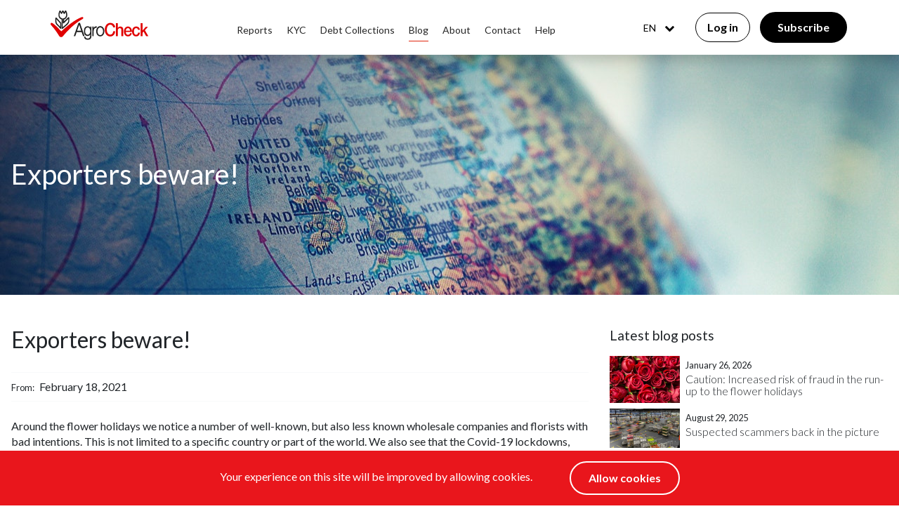

--- FILE ---
content_type: text/html; charset=UTF-8
request_url: https://www.agro-check.nl/en/blog/exporters-beware
body_size: 8186
content:
<!doctype html>
<html lang="en">

<head>
    <!-- Google Tag Manager -->
    <script>
        (function(w, d, s, l, i) {
            w[l] = w[l] || [];
            w[l].push({
                'gtm.start': new Date().getTime(),
                event: 'gtm.js'
            });
            var f = d.getElementsByTagName(s)[0],
                j = d.createElement(s),
                dl = l != 'dataLayer' ? '&l=' + l : '';
            j.async = true;
            j.src =
                'https://www.googletagmanager.com/gtm.js?id=' + i + dl;
            f.parentNode.insertBefore(j, f);
        })(window, document, 'script', 'dataLayer', 'GTM-W9HNL37');
    </script>
    <!-- End Google Tag Manager -->
    <link rel="shortcut icon" type="image/png" href="https://www.agro-check.nl/favicon.svg" />

    <meta charset="utf-8">
    <meta name="viewport" content="width=device-width, initial-scale=1">
    <meta name="csrf-token" content="3z2q2J5lB67ZpC2bhsnluq0KdtSVpbc1mKHp7Ws0">

    <title>AgroCheck</title>

        <!-- Meta Tags -->
    <title>Exporters beware!</title>
    <meta name="title"
          content=" Exporters beware! ">
    <meta name="description" content="">

    <!-- Open Graph / Facebook -->
    <meta property="og:type" content="website"/>
    <meta property="og:url" content="https://www.agro-check.nl">
    <meta property="og:title" content="Exporters beware!"/>
    <meta property="og:description" content="">
    <meta property="og:image" content="https://www.agro-check.nl/images/posts/1613639202Wereldbol.jpg"/>

    <!-- Fonts -->
    <link rel="dns-prefetch" href="//fonts.gstatic.com">
    <link href="https://fonts.googleapis.com/css?family=Lato:300,400,700&display=swap" rel="stylesheet">

    <!-- Styles -->
    <link rel="stylesheet" href="https://cdnjs.cloudflare.com/ajax/libs/font-awesome/4.7.0/css/font-awesome.min.css">
    <link rel="stylesheet" href="https://cdnjs.cloudflare.com/ajax/libs/OwlCarousel2/2.3.4/assets/owl.carousel.min.css">
    <link rel="stylesheet"
        href="https://cdnjs.cloudflare.com/ajax/libs/OwlCarousel2/2.3.4/assets/owl.theme.default.min.css">
    <link href="https://cdnjs.cloudflare.com/ajax/libs/select2/4.0.6-rc.0/css/select2.min.css" rel="stylesheet" />

    <link rel="stylesheet" href="https://www.agro-check.nl/frontend/css/signaturepad.css">
    <link rel="stylesheet" href="https://www.agro-check.nl/frontend/css/app.css">

    <!-- Scripts -->
    <script src="https://www.agro-check.nl/js/app.js"></script>
    <script src="https://cdnjs.cloudflare.com/ajax/libs/OwlCarousel2/2.3.4/owl.carousel.min.js"></script>
    <script src="https://cdnjs.cloudflare.com/ajax/libs/select2/4.0.6-rc.0/js/select2.min.js"></script>
    <!-- reCAPTCHA -->
    <script src="https://www.agro-check.nl/frontend/js/scripts.js"></script>
    <script src="https://www.agro-check.nl/frontend/js/signaturepad.js"></script>

</head>

<body>
    <!-- Google Tag Manager (noscript) -->
    <noscript>
        <iframe src="https://www.googletagmanager.com/ns.html?id=GTM-W9HNL37" height="0" width="0"
            style="display:none;visibility:hidden"></iframe>
    </noscript>
    <!-- End Google Tag Manager (noscript) -->

    <div class="js-cookie-consent cookie-consent cookies">

    <span class="cookie-consent__message">
        Your experience on this site will be improved by allowing cookies.
    </span>

    <button class="js-cookie-consent-agree cookie-consent__agree btn">
        Allow cookies
    </button>

</div>

    

    <script>
        window.laravelCookieConsent = (function() {

            const COOKIE_VALUE = 1;
            const COOKIE_DOMAIN = 'www.agro-check.nl';

            function consentWithCookies() {
                setCookie('laravel_cookie_consent', COOKIE_VALUE,
                    7300);
                hideCookieDialog();
            }

            function cookieExists(name) {
                return (document.cookie.split('; ').indexOf(name + '=' + COOKIE_VALUE) !== -1);
            }

            function hideCookieDialog() {
                const dialogs = document.getElementsByClassName('js-cookie-consent');

                for (let i = 0; i < dialogs.length; ++i) {
                    dialogs[i].style.display = 'none';
                }
            }

            function setCookie(name, value, expirationInDays) {
                const date = new Date();
                date.setTime(date.getTime() + (expirationInDays * 24 * 60 * 60 * 1000));
                document.cookie = name + '=' + value +
                    ';expires=' + date.toUTCString() +
                    ';domain=' + COOKIE_DOMAIN +
                    ';path=/';
            }

            if (cookieExists('laravel_cookie_consent')) {
                hideCookieDialog();
            }

            const buttons = document.getElementsByClassName('js-cookie-consent-agree');

            for (let i = 0; i < buttons.length; ++i) {
                buttons[i].addEventListener('click', consentWithCookies);
            }

            return {
                consentWithCookies: consentWithCookies,
                hideCookieDialog: hideCookieDialog
            };
        })();
    </script>

    <div id="fb-root"></div>
    <script>
        (function(d, s, id) {
            var js, fjs = d.getElementsByTagName(s)[0];
            if (d.getElementById(id)) return;
            js = d.createElement(s);
            js.id = id;
            js.src = 'https://connect.facebook.net/en_US/sdk.js#xfbml=1&version=v2.11&appId=821250565050155';
            fjs.parentNode.insertBefore(js, fjs);
        }(document, 'script', 'facebook-jssdk'));
    </script>


    <header id="header" class="shadow ">
    <div class="container-fluid new-body">
        <figure id="logo">

            <a href="https://www.agro-check.nl/en">
                <img src="https://www.agro-check.nl/images/logo2.svg" alt="AgroCheck">
            </a>
        </figure>
        <nav class="navbar navbar-expand-xl">
            <button class="navbar-toggler navbar-item-link" type="button" data-toggle="collapse"
                data-target="#navbar-collapse">
                <div id="ham-icon">
                    <span></span>
                    <span></span>
                    <span></span>
                </div>
            </button>
            <div class="collapse navbar-collapse no-transition noTransition" id="navbar-collapse">
                <ul class="nav navbar-nav grey-700" style="font-size: 14px">
                    <li class="nav-item ">
                        <a class="nav-link"
                            href="https://www.agro-check.nl/en/reports/companies">
                            Reports                        </a>
                    </li>
                    <li class="nav-item  ">
                        <a class="nav-link"
                            href="https://www.agro-check.nl/en/kyc">
                            KYC                        </a>
                    </li>
                    <li class="nav-item ">
                        <a class="nav-link"
                            href="https://www.agro-check.nl/en/debt-collections">
                            Debt collections                        </a>
                    </li>
                    <li class="nav-item active">
                        <a class="nav-link"
                            href="https://www.agro-check.nl/en/blog">
                            Blog                        </a>
                    </li>
                    <li class="nav-item ">
                        <a class="nav-link"
                            href="https://www.agro-check.nl/en/about">About</a>
                    </li>
                    <li class="nav-item ">
                        <a class="nav-link"
                            href="https://www.agro-check.nl/en/contact">Contact</a>
                    </li>
                    <li class="nav-item  ">
                        <a class="nav-link"
                            href="https://www.agro-check.nl/en/help">Help</a>
                    </li>
                </ul>
                <form method="POST" action="https://www.agro-check.nl/changeLocale" accept-charset="UTF-8" id="changeLocale" class="form-inline navbar-select"><input name="_token" type="hidden" value="3z2q2J5lB67ZpC2bhsnluq0KdtSVpbc1mKHp7Ws0">
                <div style="display: none" class="form-group ">
                    <select id="language" class="form-control" required="required" onchange="this.form.submit()" name="language"><option value="en" selected="selected">EN</option><option value="es">ES</option><option value="nl">NL</option></select>
                </div>
                <ul class="lang-switcher-header">
                    <li class="active">
                        <a href="#" style="font-size: 0.875rem">
                            EN<i class="fa fa-chevron-down"></i>
                        </a>
                        <ul class="sub-lang-menu">
                            <li>
                                <a href="#">ES</a>
                            </li>
                            <li>
                                <a href="#">NL</a>
                            </li>
                        </ul>
                    </li>
                </ul>
                <div class="btn-group pull-right sr-only">
                    <input class="btn btn-success" type="submit" value="Change">
                </div>

                </form>

                <div class="user-action-btns d-flex justify-content-center">
                                            <a id="loginButton"
                            href="https://www.agro-check.nl/en/login"
                            class="btn btn-outline-danger">
                            Log in                        </a>
                        <a href="https://www.agro-check.nl/en/register"
                            id="custom-subscribe" class="btn btn-dark" style="background: black">Subscribe</a>
                                    </div>
            </div>
        </nav>
    </div>
</header>


<script>
    $('ul.lang-switcher-header li a').click(function() {
        $(this).find('i').toggleClass('fa-chevron-down fa-chevron-up');
    });

    $('ul.lang-switcher-header > li > ul > li > a').click(function() {

        var arrow = '<i class="fa fa-chevron-up"></i>';
        var def_val = $('ul.lang-switcher-header > li > a').text();
        var selected_val = $(this).text();

        $('ul.lang-switcher-header > li > a').html(selected_val + arrow);
        $(this).text(def_val);

        $('ul.lang-switcher-header > li > a > i').removeClass('fa fa-chevron-up').addClass(
            'fa fa-chevron-down');
        $('ul.sub-lang-menu').css("display", "none")

    });

    $(function() {
        $('#ham-icon').click(function() {
            $(this).toggleClass('open');
        });
    });

    $('p.logged-user').click(function() {
        $(this).find('i').toggleClass('fa-chevron-down fa-chevron-up');
        $('.dropdown-menu').toggleClass('show');
    });

    // click anywhere to close the opened lang menu

    $(document).on("click", function(event) {
        var $trigger = $(".lang-switcher-header > li.active");
        if ($trigger !== event.target && !$trigger.has(event.target).length) {
            $(".sub-lang-menu").css("display", "none");
            $('ul.lang-switcher-header > li > a > i').removeClass('fa fa-chevron-up').addClass(
                'fa fa-chevron-down');
        }
    });

    // click anywhere to close the opened logged user menu

    $(document).on("click", function(event) {
        var $trigger = $(".user-action-btns > p.logged-user");
        var $triggerWrapper = $("div.logged-user-wrapper");
        if ($trigger !== event.target && !$triggerWrapper.has(event.target).length) {
            $("ul.dropdown-menu").removeClass('show');
            $('.user-action-btns .logged-user > i').removeClass('fa fa-chevron-up').addClass(
                'fa fa-chevron-down');
        }
    });

    // menus end here

    $(document).on('click', '.sub-lang-menu li a', function(e) {
        e.preventDefault();
        let language = $(this).text().toLowerCase();
        $('select#language :selected').val(language);
        $('#changeLocale').submit();
    });

    $('ul.lang-switcher-header li.active > a').html('en'.toUpperCase() +
        '<i class="fa fa-chevron-down"></i>');

    let lang = ['en', 'nl', 'es'];
    let index = lang.indexOf('en');
    lang.splice(index, 1);

    $('.sub-lang-menu li').remove();
    $.each(lang, function(key, value) {
        $('.sub-lang-menu ').append('<li><a href="#">' + value.toUpperCase() + '</a></li>')
    })
</script>


<style>
    @media  only screen and (max-width: 1024px) {
        .noTransition.collapse.show {
            height: 60vh !important
        }
    }

    #loginButton {
        color: black;
        border: 1px solid black;
        margin-right: 12px;
        display: flex;
        justify-content: center;
        align-items: center;
        align-self: center;
    }

    #loginButton:active {
        color: black;
        border: 1px solid black;
        background: white;
    }

    .user-action-btns {
        /* margin-left: 20px !important; */
    }

    .user-action-btns a:first-child {
        margin-right: 0px;
        padding: 0.5rem 1rem;
        border-radius: 9999px;
    }

    #header {
        padding: 15px 0;
    }

    ul.lang-switcher-header li ul.sub-lang-menu li {
        padding: 0.5rem;
        margin-bottom: 0px;
    }

    nav.navbar ul.nav {
        /* padding-top: 0px !important; */
    }

    #header ul.lang-switcher-header li a i {
        margin-left: 0.75rem;
    }

    #header ul.lang-switcher-header li ul.sub-lang-menu {
        padding: 3px 0;
        border-radius: 0.6rem 0.5rem;
        font-size: 0.875rem;
        line-height: 1.25rem;
        padding-bottom: 0.5rem;
    }

    .btn-dark:not(:disabled):not(.disabled):active:focus {
        box-shadow: none !important;
    }

    #custom-subscribe:hover,
    #custom-subscribe:active {
        color: white;
        background: #E0270E !important;
        border: 2px solid transparent !important;
        transition: none
    }

    #custom-subscribe:active {
        color: white;
        background: #A10A00 !important;
        border: #A10A00;
    }

    .user-action-btns .dropdown-menu {
        background: white !important;
    }

    .user-action-btns .dropdown-menu li a,
    .btn-logout {
        color: #262626 !important;
    }

    .grey-700 {
        color: #262626 !important;
    }

    nav.navbar ul.nav li a {
        color: #262626 !important;
        padding-bottom: 0.5rem !important;
        padding-bottom: 0.5rem !important;
    }

    nav.navbar ul.nav li.active a,
    nav.navbar ul.nav li a:hover {
        border-bottom: 1px solid #E0270E !important;
    }

    nav.navbar ul.nav li a:hover {
        color: #E0270E !important;
    }



    @media (min-width: 992px) and (max-width: 2360px) {
        .new-body {
            padding-left: 72px !important;
            padding-right: 72px !important;
        }
    }
</style>


    <main>
            <section id="banner"
             style="background:url('https://www.agro-check.nl/images/posts/1613639202Wereldbol.jpg') center center no-repeat">
        <div class="container-fluid">
            <div class="row">
                <div class="col">
                    <div class="banner-inner-wrapper">
                        <div class="banner-inner-wrapper-content">
                            <h1>Exporters beware!</h1>
                        </div>
                    </div>
                </div>
            </div>
        </div>
    </section>
    <section id="main-content-wrapper">
        <div class="container-fluid mt-5 mb-5 single-post">
            <div class="row">
                <div class="col-xs-12 col-md-7 col-lg-8">
                    <h2>Exporters beware!</h2>
                    <div
                        class="border border-light border-left-0 border-right-0 border-top-1 border-bottom-1 pt-2 pb-2 mb-4">
                        <span class="mr-3"><small class="d-inline-block mr-1">From:</small> February 18, 2021</span>
                        
                        
                        
                        
                        
                        
                    </div>
                    <p>Around the flower holidays we notice a number of well-known, but also less known wholesale companies and florists with bad intentions. This is not limited to a specific country or part of the world. We also see that the Covid-19 lockdowns, with associated store closures and / or reduced revenues, lead debtors to undesirable behavior.</p>

<p>A few examples from USA, Switzerland, Romania, Spain and Poland&hellip;</p>

<p><strong>USA:</strong> A flower importer from Los Angeles uses different names to buy flowers from farms in Ecuador and Colombia. In 2020 he left several farms with unpaid invoices for amounts between $500 and $10.000. He is located near the Los Angeles Flower Market and constantly searching for new suppliers. All details are known in the AgroCheck database.</p>

<p><strong>Switzerland:</strong> In southern Switzerland, near the Italian border, another old acquaintance has turned up. Great stories, with only one goal: Getting products without paying. We wrote about this debtor several times, but he again appeared in the past two weeks. Advice: stay away from this notorious defaulter!</p>

<p><strong>Romania: </strong>Identity fraud continues to be used by a group of scammers from Bucharest. People pretend to be another (good) company, but of course they are not. The companies are often located far outside of Bucharest to mislead you, but eventually all flowers go straight to Bucharest. You think you have coverage from your insurance, but they don&rsquo;t pay out for fraud cases. Suppliers are always responsible to do a proper research to the debtor, to make sure they are doing business with the specific company.</p>

<p><strong>Spain: </strong>We already wrote about it two weeks before Valentine&#39;s Day. A Spanish scammer from the North of Spain (around Pontevedra and Palencia) who has been in the picture since 2009 and has caused tons of damage over the years. This time again with a new company name and mainly searching for suppliers in South America.</p>

<p><strong>Poland: </strong>A lady who has been active for at least 12 years and tries to do business with Dutch exporters with different names and companies. A lot of damage has been caused over the years. Recently spotted again and very cheeky. Threatened with lawyers and procedures when she was confronted with her debts.</p>

<p><strong>You have been warned&hellip; AgroCheck members who would like to know which debtors this concerns, can contact us. We advise non-members to consider an AgroCheck membership. From only $450&nbsp;per year you get full access to our database (35,000+ companies) and Warning list (2,700+ companies).</strong></p>
                    <div>
                        <div class="fb-share-button"></div>
                        <a href="https://www.agro-check.nl/en/blog" class="btn-red">< Return to Blog</a>
                    </div>
                </div>
                <div class="col-xs-12 col-md-5 col-lg-4 latest-posts">
                    
                    
                    
                    
                    
                    
                    
                    <h3 class="mt-1comp">Latest blog posts</h3>
                    <ul>
                                                                                    <li class="mb-2">
                                    <div>
                                        <img class="float-left mr-2" width="100"
                                             src="https://www.agro-check.nl/images/posts/1769417305Red roses_2026.jpg"
                                             alt="Caution: Increased risk of fraud in the run-up to the flower holidays"/>
                                        <div class="content-container">
                                            <small
                                                class="date-added">January 26, 2026</small>
                                            <a href="https://www.agro-check.nl/en/blog/beware-increased-risk-of-fraud-in-the-run-up-to-the-holidays">
                                                Caution: Increased risk of fraud in the run-up to the flower holidays
                                            </a>
                                        </div>
                                    </div>
                                </li>
                                                                                                                <li class="mb-2">
                                    <div>
                                        <img class="float-left mr-2" width="100"
                                             src="https://www.agro-check.nl/images/posts/1756461002flower-market-4701756_1280.jpg"
                                             alt="Suspected scammers back in the picture"/>
                                        <div class="content-container">
                                            <small
                                                class="date-added">August 29, 2025</small>
                                            <a href="https://www.agro-check.nl/en/blog/suspected-scammers-back-in-the-picture">
                                                Suspected scammers back in the picture
                                            </a>
                                        </div>
                                    </div>
                                </li>
                                                                                                                <li class="mb-2">
                                    <div>
                                        <img class="float-left mr-2" width="100"
                                             src="https://www.agro-check.nl/images/posts/1741094451Boeketten 3.jpg"
                                             alt="The first Valentine&#039;s Day scam is already known"/>
                                        <div class="content-container">
                                            <small
                                                class="date-added">March 04, 2025</small>
                                            <a href="https://www.agro-check.nl/en/blog/the-first-valentines-day-scam-is-already-known">
                                                The first Valentine&#039;s Day scam is already known
                                            </a>
                                        </div>
                                    </div>
                                </li>
                                                                                                                <li class="mb-2">
                                    <div>
                                        <img class="float-left mr-2" width="100"
                                             src="https://www.agro-check.nl/images/posts/1726045660shutterstock_254684233.jpg"
                                             alt="Five signs that a customer may be in financial trouble"/>
                                        <div class="content-container">
                                            <small
                                                class="date-added">September 11, 2024</small>
                                            <a href="https://www.agro-check.nl/en/blog/watch-for-signs-that-a-customer-may-be-experiencing-financial-difficulties">
                                                Five signs that a customer may be in financial trouble
                                            </a>
                                        </div>
                                    </div>
                                </li>
                                                                                                                <li class="mb-2">
                                    <div>
                                        <img class="float-left mr-2" width="100"
                                             src="https://www.agro-check.nl/images/posts/1717750140Flowers_small.jpg"
                                             alt="From Spain to Portugal, scammers switch companies and country"/>
                                        <div class="content-container">
                                            <small
                                                class="date-added">June 07, 2024</small>
                                            <a href="https://www.agro-check.nl/en/blog/from-spain-to-portugal-scammers-switch-companies-and-countries">
                                                From Spain to Portugal, scammers switch companies and country
                                            </a>
                                        </div>
                                    </div>
                                </li>
                                                                        </ul>
                </div>
            </div>
        </div>
    </section>
        <div class="push"></div>
    </main>


    <div class="d-block d-md-none">
    <footer id="footer" class="mt-5">
    <div class="container-fluid new-body">

        <div class="pb24 d-flex justify-content-between align-items-center">
            <img width="189px" id="footer-logo" src="https://www.agro-check.nl/images/logo2.svg" alt="AgroCheck logo">
        </div>
        <hr class="p-3">


        <div class="row justify-content-between">

            <div class="col-6">
                
                <div>
                    <ul>
                        <li>
                            <a class="linkup" href="/en">Home
                            </a>
                        </li>
                                                    <li class="linkup">
                                <a href="https://www.agro-check.nl/en/about">
                                    About us                                </a>
                            </li>
                                                    <li class="linkup">
                                <a href="https://www.agro-check.nl/en/blog">
                                    Blog                                </a>
                            </li>
                                                    <li class="linkup">
                                <a href="https://www.agro-check.nl/en/partners">
                                    Partners                                </a>
                            </li>
                                                    <li class="linkup">
                                <a href="https://www.agro-check.nl/en/contact">
                                    Contact                                </a>
                            </li>
                                                    <li class="linkup">
                                <a href="https://www.agro-check.nl/en/help">
                                    Help                                </a>
                            </li>
                                            </ul>
                </div>

                
                <div style="margin-bottom: 32px;">
                    <ul>
                        <li style="padding: 24px 0">
                            <a
                                href="https://www.agro-check.nl/en/up-to-date-report">
                                Up-to-date report                            </a>
                        </li>
                        <li>
                            <a
                                href="https://www.agro-check.nl/en/disclaimer-tc-privacy-statement">
                                Disclaimer / TC &amp; Privacy Statement                            </a>
                        </li>
                </div>
            </div>


            <div class="col-6">
                
                <div style="margin-bottom: 92px">
                    <p>
                        <a href="">Nijverheidsweg 23G , 3641 RP Mijdrecht, The Netherlands</a>
                    </p>
                    <p class="bottom-margin">
                        <a href="tel:+31 (0)297-785 753">Phone:
                            +31 (0)297-785 753
                        </a>
                                                <a href="mailto:info@agrocheck.com">Email: info@agrocheck.com</a>
                    </p>
                </div>

                
                <div>
                    <ul class="d-flex">
                                                    <li class="p-2 "><a target="_blank" href="https://www.facebook.com/AgroCheck">
                                    <i style="font-size: 20px" class="_facebook" aria-hidden="true"></i></a>
                            </li>
                                                    <li class="p-2 "><a target="_blank" href="https://www.linkedin.com/company/agro-check">
                                    <i style="font-size: 20px" class="_linkedin" aria-hidden="true"></i></a>
                            </li>
                                                    <li class="p-2 "><a target="_blank" href="https://www.instagram.com/agrocheck_nl">
                                    <i style="font-size: 20px" class="instagram" aria-hidden="true"></i></a>
                            </li>
                                            </ul>
                </div>
            </div>
        </div>


        
        <div class="row">
            
            <div class="col-12 ">
                <p class="text16">
                    Subscribe to our newsletter                </p>

                <div style="padding-top: 16px" id="newsletter-subscription">
                    <input type="hidden" name="_token" value="3z2q2J5lB67ZpC2bhsnluq0KdtSVpbc1mKHp7Ws0">                    <input id="footer_newsletter_email" class="subscribe-email-field " placeholder="Enter your email"
                        required="required" name="newsletter_email" type="email">
                    <input type="hidden" id="newsletter_language" name="newsletter_language" value="en">
                    <button onclick="sendNewsLetter(true)" id="newsletter_subscribe_v2">
                        <img src="https://www.agro-check.nl/images/icon.svg" alt="AgroCheck">
                    </button>
                    <input name="recapKey" id="recapKey" type="hidden"
                        value="6LeYZfQUAAAAAKB2PMOv6jUSJQ5HsYTBbivKSlqn">
                </div>


                <p class="disclaimer" style="color: #8E8E8E; font-size:14px; margin-bottom:32px; margin-top:50px">
                    &copy;Copyright AgroCheck
                    2026
                </p>
            </div>
        </div>
    </div>
</footer>
</div>

<footer class="d-none d-md-block mt-5 pb-5" id="footer">
    <div class="container-fluid new-body">


        <div class=" pb-3 d-flex justify-content-between align-items-center">
            <div class="">
                <a href="/">
                    <img src="https://www.agro-check.nl/images/logo2.svg" alt="AgroCheck logo">
                </a>
            </div>
            <div class=" d-none d-md-flex justify-content-end align-items-center" style="width: 100%">
                <p class="disclaimer text-right" style="color: #BDBDBD; font-size:0.89rem;">
                    &copy;Copyright AgroCheck
                    2026
                </p>
            </div>
        </div>

        <hr class="p-3">


        <div class="row">
            <div class="col-xs-12 col-sm-12 col-md-12 col-lg-9">
                <div class="row">

                    <div class="col-xs-3 col-sm-3 col-md-3 col-lg-3 col-xl-3">
                        <ul>
                            <li>
                                <a href="/en">Home
                                </a>
                            </li>
                                                            <li class="">
                                    <a href="https://www.agro-check.nl/en/about">
                                        About us                                    </a>
                                </li>
                                                            <li class="">
                                    <a href="https://www.agro-check.nl/en/blog">
                                        Blog                                    </a>
                                </li>
                                                            <li class="">
                                    <a href="https://www.agro-check.nl/en/partners">
                                        Partners                                    </a>
                                </li>
                                                            <li class="">
                                    <a href="https://www.agro-check.nl/en/contact">
                                        Contact                                    </a>
                                </li>
                                                            <li class="">
                                    <a href="https://www.agro-check.nl/en/help">
                                        Help                                    </a>
                                </li>
                                                    </ul>
                    </div>

                    <div class="col-xs-5 col-sm-5 col-md-5 col-lg-4 col-xl-4">
                        
                        <ul>
                            <li><a
                                    href="https://www.agro-check.nl/en/up-to-date-report">Up-to-date report</a>
                            </li>
                            <li><a
                                    href="https://www.agro-check.nl/en/disclaimer-tc-privacy-statement">Disclaimer / TC &amp; Privacy Statement</a>
                            </li>
                        </ul>
                    </div>

                    <div class="max-300 text16 col-xs-4 col-sm-4 col-md-4 col-lg-5 col-xl-5">
                        <p>
                            <a href="">Nijverheidsweg 23G , 3641 RP Mijdrecht, The Netherlands</a>
                        </p>
                        <p class="bottom-margin">
                            <a href="tel:+31 (0)297-785 753">Phone:
                                +31 (0)297-785 753
                            </a>
                                                        <a href="mailto:info@agrocheck.com">Email: info@agrocheck.com</a>
                        </p>
                    </div>
                </div>
            </div>


            <div class="col-xs-12 col-sm-12 col-md-12 col-lg-3 d-flex justify-content-end">
                <div class="max-300">
                    <p class="text16">Subscribe to our newsletter</p>
                    <div id="newsletter-subscription">
                        <input type="hidden" name="_token" value="3z2q2J5lB67ZpC2bhsnluq0KdtSVpbc1mKHp7Ws0">                        <input id="footer_newsletter_email" class="subscribe-email-field "
                            placeholder="Enter your email" required="required" name="newsletter_email" type="email">
                        <input type="hidden" id="newsletter_language" name="newsletter_language" value="en">
                        <button onclick="sendNewsLetter(true)" id="newsletter_subscribe_v2">
                            <img src="https://www.agro-check.nl/images/icon.svg" alt="AgroCheck">
                        </button>
                        <input name="recapKey" id="recapKey" type="hidden"
                            value="6LeYZfQUAAAAAKB2PMOv6jUSJQ5HsYTBbivKSlqn">
                    </div>
                    <ul class="d-flex">
                                                    <li class="p-2 ">
                                <a target="_blank" href="https://www.facebook.com/AgroCheck">
                                    <img width="18" height="18"
                                        src="https://www.agro-check.nl/images/_facebook.svg"
                                        alt="https://www.facebook.com/AgroCheck">
                                </a>
                            </li>
                                                    <li class="p-2 ">
                                <a target="_blank" href="https://www.linkedin.com/company/agro-check">
                                    <img width="18" height="18"
                                        src="https://www.agro-check.nl/images/_linkedin.svg"
                                        alt="https://www.linkedin.com/company/agro-check">
                                </a>
                            </li>
                                                    <li class="p-2 ">
                                <a target="_blank" href="https://www.instagram.com/agrocheck_nl">
                                    <img width="18" height="18"
                                        src="https://www.agro-check.nl/images/instagram.svg"
                                        alt="https://www.instagram.com/agrocheck_nl">
                                </a>
                            </li>
                                            </ul>
                </div>
            </div>
        </div>
    </div>
</footer>


<script src="https://www.google.com/recaptcha/api.js?render=6LeYZfQUAAAAAKB2PMOv6jUSJQ5HsYTBbivKSlqn"></script>


<style>
    @media  only screen and (max-width: 991px) {
        #footer div#newsletter-subscription button {
            top: 30px;
        }

        #footer-logo {
            margin: 0 !important;
        }

        #footer {

            padding: 30px 0;
            padding-bottom: 0px;

        }

        .pb24 {
            padding-bottom: 24px;
        }

        #footer div#newsletter-subscription {
            margin: 0;
            max-width: 100%;
        }

        #footer ul li .linkup,
        .linkup {
            margin-bottom: 24px;
        }

        #footer ul li a,
        #footer p a,
        #footer p,
        .text16 {
            font-size: 14px;
            line-height: 19.6px
        }

        #footer input[type="email"] {
            padding: 12px;
            padding-left: 1rem;
        }

        #footer div#newsletter-subscription ::placeholder {
            font-size: 12px;
        }
    }




    @media (min-width: 992px) {


        #footer ul li a,
        #footer p a,
        #footer p,
        .text16 {
            font-size: 16px;
            line-height: 29.5px
        }

        .max-300 {
            max-width: 300px;
        }

        #footer div#newsletter-subscription {
            width: 300px;
            max-width: 100%;
            margin-right: 0;
            margin-bottom: 70px;
        }

        #footer div#newsletter-subscription ::placeholder {
            font-size: 0.9rem;
        }

        #footer {
            padding-bottom: 80px !important;
        }

        .disclaimer {
            margin-top: 0px;
        }
    }
</style>
    </body>

</html>


--- FILE ---
content_type: text/html; charset=utf-8
request_url: https://www.google.com/recaptcha/api2/anchor?ar=1&k=6LeYZfQUAAAAAKB2PMOv6jUSJQ5HsYTBbivKSlqn&co=aHR0cHM6Ly93d3cuYWdyby1jaGVjay5ubDo0NDM.&hl=en&v=N67nZn4AqZkNcbeMu4prBgzg&size=invisible&anchor-ms=20000&execute-ms=30000&cb=i91ljuulq3lh
body_size: 48733
content:
<!DOCTYPE HTML><html dir="ltr" lang="en"><head><meta http-equiv="Content-Type" content="text/html; charset=UTF-8">
<meta http-equiv="X-UA-Compatible" content="IE=edge">
<title>reCAPTCHA</title>
<style type="text/css">
/* cyrillic-ext */
@font-face {
  font-family: 'Roboto';
  font-style: normal;
  font-weight: 400;
  font-stretch: 100%;
  src: url(//fonts.gstatic.com/s/roboto/v48/KFO7CnqEu92Fr1ME7kSn66aGLdTylUAMa3GUBHMdazTgWw.woff2) format('woff2');
  unicode-range: U+0460-052F, U+1C80-1C8A, U+20B4, U+2DE0-2DFF, U+A640-A69F, U+FE2E-FE2F;
}
/* cyrillic */
@font-face {
  font-family: 'Roboto';
  font-style: normal;
  font-weight: 400;
  font-stretch: 100%;
  src: url(//fonts.gstatic.com/s/roboto/v48/KFO7CnqEu92Fr1ME7kSn66aGLdTylUAMa3iUBHMdazTgWw.woff2) format('woff2');
  unicode-range: U+0301, U+0400-045F, U+0490-0491, U+04B0-04B1, U+2116;
}
/* greek-ext */
@font-face {
  font-family: 'Roboto';
  font-style: normal;
  font-weight: 400;
  font-stretch: 100%;
  src: url(//fonts.gstatic.com/s/roboto/v48/KFO7CnqEu92Fr1ME7kSn66aGLdTylUAMa3CUBHMdazTgWw.woff2) format('woff2');
  unicode-range: U+1F00-1FFF;
}
/* greek */
@font-face {
  font-family: 'Roboto';
  font-style: normal;
  font-weight: 400;
  font-stretch: 100%;
  src: url(//fonts.gstatic.com/s/roboto/v48/KFO7CnqEu92Fr1ME7kSn66aGLdTylUAMa3-UBHMdazTgWw.woff2) format('woff2');
  unicode-range: U+0370-0377, U+037A-037F, U+0384-038A, U+038C, U+038E-03A1, U+03A3-03FF;
}
/* math */
@font-face {
  font-family: 'Roboto';
  font-style: normal;
  font-weight: 400;
  font-stretch: 100%;
  src: url(//fonts.gstatic.com/s/roboto/v48/KFO7CnqEu92Fr1ME7kSn66aGLdTylUAMawCUBHMdazTgWw.woff2) format('woff2');
  unicode-range: U+0302-0303, U+0305, U+0307-0308, U+0310, U+0312, U+0315, U+031A, U+0326-0327, U+032C, U+032F-0330, U+0332-0333, U+0338, U+033A, U+0346, U+034D, U+0391-03A1, U+03A3-03A9, U+03B1-03C9, U+03D1, U+03D5-03D6, U+03F0-03F1, U+03F4-03F5, U+2016-2017, U+2034-2038, U+203C, U+2040, U+2043, U+2047, U+2050, U+2057, U+205F, U+2070-2071, U+2074-208E, U+2090-209C, U+20D0-20DC, U+20E1, U+20E5-20EF, U+2100-2112, U+2114-2115, U+2117-2121, U+2123-214F, U+2190, U+2192, U+2194-21AE, U+21B0-21E5, U+21F1-21F2, U+21F4-2211, U+2213-2214, U+2216-22FF, U+2308-230B, U+2310, U+2319, U+231C-2321, U+2336-237A, U+237C, U+2395, U+239B-23B7, U+23D0, U+23DC-23E1, U+2474-2475, U+25AF, U+25B3, U+25B7, U+25BD, U+25C1, U+25CA, U+25CC, U+25FB, U+266D-266F, U+27C0-27FF, U+2900-2AFF, U+2B0E-2B11, U+2B30-2B4C, U+2BFE, U+3030, U+FF5B, U+FF5D, U+1D400-1D7FF, U+1EE00-1EEFF;
}
/* symbols */
@font-face {
  font-family: 'Roboto';
  font-style: normal;
  font-weight: 400;
  font-stretch: 100%;
  src: url(//fonts.gstatic.com/s/roboto/v48/KFO7CnqEu92Fr1ME7kSn66aGLdTylUAMaxKUBHMdazTgWw.woff2) format('woff2');
  unicode-range: U+0001-000C, U+000E-001F, U+007F-009F, U+20DD-20E0, U+20E2-20E4, U+2150-218F, U+2190, U+2192, U+2194-2199, U+21AF, U+21E6-21F0, U+21F3, U+2218-2219, U+2299, U+22C4-22C6, U+2300-243F, U+2440-244A, U+2460-24FF, U+25A0-27BF, U+2800-28FF, U+2921-2922, U+2981, U+29BF, U+29EB, U+2B00-2BFF, U+4DC0-4DFF, U+FFF9-FFFB, U+10140-1018E, U+10190-1019C, U+101A0, U+101D0-101FD, U+102E0-102FB, U+10E60-10E7E, U+1D2C0-1D2D3, U+1D2E0-1D37F, U+1F000-1F0FF, U+1F100-1F1AD, U+1F1E6-1F1FF, U+1F30D-1F30F, U+1F315, U+1F31C, U+1F31E, U+1F320-1F32C, U+1F336, U+1F378, U+1F37D, U+1F382, U+1F393-1F39F, U+1F3A7-1F3A8, U+1F3AC-1F3AF, U+1F3C2, U+1F3C4-1F3C6, U+1F3CA-1F3CE, U+1F3D4-1F3E0, U+1F3ED, U+1F3F1-1F3F3, U+1F3F5-1F3F7, U+1F408, U+1F415, U+1F41F, U+1F426, U+1F43F, U+1F441-1F442, U+1F444, U+1F446-1F449, U+1F44C-1F44E, U+1F453, U+1F46A, U+1F47D, U+1F4A3, U+1F4B0, U+1F4B3, U+1F4B9, U+1F4BB, U+1F4BF, U+1F4C8-1F4CB, U+1F4D6, U+1F4DA, U+1F4DF, U+1F4E3-1F4E6, U+1F4EA-1F4ED, U+1F4F7, U+1F4F9-1F4FB, U+1F4FD-1F4FE, U+1F503, U+1F507-1F50B, U+1F50D, U+1F512-1F513, U+1F53E-1F54A, U+1F54F-1F5FA, U+1F610, U+1F650-1F67F, U+1F687, U+1F68D, U+1F691, U+1F694, U+1F698, U+1F6AD, U+1F6B2, U+1F6B9-1F6BA, U+1F6BC, U+1F6C6-1F6CF, U+1F6D3-1F6D7, U+1F6E0-1F6EA, U+1F6F0-1F6F3, U+1F6F7-1F6FC, U+1F700-1F7FF, U+1F800-1F80B, U+1F810-1F847, U+1F850-1F859, U+1F860-1F887, U+1F890-1F8AD, U+1F8B0-1F8BB, U+1F8C0-1F8C1, U+1F900-1F90B, U+1F93B, U+1F946, U+1F984, U+1F996, U+1F9E9, U+1FA00-1FA6F, U+1FA70-1FA7C, U+1FA80-1FA89, U+1FA8F-1FAC6, U+1FACE-1FADC, U+1FADF-1FAE9, U+1FAF0-1FAF8, U+1FB00-1FBFF;
}
/* vietnamese */
@font-face {
  font-family: 'Roboto';
  font-style: normal;
  font-weight: 400;
  font-stretch: 100%;
  src: url(//fonts.gstatic.com/s/roboto/v48/KFO7CnqEu92Fr1ME7kSn66aGLdTylUAMa3OUBHMdazTgWw.woff2) format('woff2');
  unicode-range: U+0102-0103, U+0110-0111, U+0128-0129, U+0168-0169, U+01A0-01A1, U+01AF-01B0, U+0300-0301, U+0303-0304, U+0308-0309, U+0323, U+0329, U+1EA0-1EF9, U+20AB;
}
/* latin-ext */
@font-face {
  font-family: 'Roboto';
  font-style: normal;
  font-weight: 400;
  font-stretch: 100%;
  src: url(//fonts.gstatic.com/s/roboto/v48/KFO7CnqEu92Fr1ME7kSn66aGLdTylUAMa3KUBHMdazTgWw.woff2) format('woff2');
  unicode-range: U+0100-02BA, U+02BD-02C5, U+02C7-02CC, U+02CE-02D7, U+02DD-02FF, U+0304, U+0308, U+0329, U+1D00-1DBF, U+1E00-1E9F, U+1EF2-1EFF, U+2020, U+20A0-20AB, U+20AD-20C0, U+2113, U+2C60-2C7F, U+A720-A7FF;
}
/* latin */
@font-face {
  font-family: 'Roboto';
  font-style: normal;
  font-weight: 400;
  font-stretch: 100%;
  src: url(//fonts.gstatic.com/s/roboto/v48/KFO7CnqEu92Fr1ME7kSn66aGLdTylUAMa3yUBHMdazQ.woff2) format('woff2');
  unicode-range: U+0000-00FF, U+0131, U+0152-0153, U+02BB-02BC, U+02C6, U+02DA, U+02DC, U+0304, U+0308, U+0329, U+2000-206F, U+20AC, U+2122, U+2191, U+2193, U+2212, U+2215, U+FEFF, U+FFFD;
}
/* cyrillic-ext */
@font-face {
  font-family: 'Roboto';
  font-style: normal;
  font-weight: 500;
  font-stretch: 100%;
  src: url(//fonts.gstatic.com/s/roboto/v48/KFO7CnqEu92Fr1ME7kSn66aGLdTylUAMa3GUBHMdazTgWw.woff2) format('woff2');
  unicode-range: U+0460-052F, U+1C80-1C8A, U+20B4, U+2DE0-2DFF, U+A640-A69F, U+FE2E-FE2F;
}
/* cyrillic */
@font-face {
  font-family: 'Roboto';
  font-style: normal;
  font-weight: 500;
  font-stretch: 100%;
  src: url(//fonts.gstatic.com/s/roboto/v48/KFO7CnqEu92Fr1ME7kSn66aGLdTylUAMa3iUBHMdazTgWw.woff2) format('woff2');
  unicode-range: U+0301, U+0400-045F, U+0490-0491, U+04B0-04B1, U+2116;
}
/* greek-ext */
@font-face {
  font-family: 'Roboto';
  font-style: normal;
  font-weight: 500;
  font-stretch: 100%;
  src: url(//fonts.gstatic.com/s/roboto/v48/KFO7CnqEu92Fr1ME7kSn66aGLdTylUAMa3CUBHMdazTgWw.woff2) format('woff2');
  unicode-range: U+1F00-1FFF;
}
/* greek */
@font-face {
  font-family: 'Roboto';
  font-style: normal;
  font-weight: 500;
  font-stretch: 100%;
  src: url(//fonts.gstatic.com/s/roboto/v48/KFO7CnqEu92Fr1ME7kSn66aGLdTylUAMa3-UBHMdazTgWw.woff2) format('woff2');
  unicode-range: U+0370-0377, U+037A-037F, U+0384-038A, U+038C, U+038E-03A1, U+03A3-03FF;
}
/* math */
@font-face {
  font-family: 'Roboto';
  font-style: normal;
  font-weight: 500;
  font-stretch: 100%;
  src: url(//fonts.gstatic.com/s/roboto/v48/KFO7CnqEu92Fr1ME7kSn66aGLdTylUAMawCUBHMdazTgWw.woff2) format('woff2');
  unicode-range: U+0302-0303, U+0305, U+0307-0308, U+0310, U+0312, U+0315, U+031A, U+0326-0327, U+032C, U+032F-0330, U+0332-0333, U+0338, U+033A, U+0346, U+034D, U+0391-03A1, U+03A3-03A9, U+03B1-03C9, U+03D1, U+03D5-03D6, U+03F0-03F1, U+03F4-03F5, U+2016-2017, U+2034-2038, U+203C, U+2040, U+2043, U+2047, U+2050, U+2057, U+205F, U+2070-2071, U+2074-208E, U+2090-209C, U+20D0-20DC, U+20E1, U+20E5-20EF, U+2100-2112, U+2114-2115, U+2117-2121, U+2123-214F, U+2190, U+2192, U+2194-21AE, U+21B0-21E5, U+21F1-21F2, U+21F4-2211, U+2213-2214, U+2216-22FF, U+2308-230B, U+2310, U+2319, U+231C-2321, U+2336-237A, U+237C, U+2395, U+239B-23B7, U+23D0, U+23DC-23E1, U+2474-2475, U+25AF, U+25B3, U+25B7, U+25BD, U+25C1, U+25CA, U+25CC, U+25FB, U+266D-266F, U+27C0-27FF, U+2900-2AFF, U+2B0E-2B11, U+2B30-2B4C, U+2BFE, U+3030, U+FF5B, U+FF5D, U+1D400-1D7FF, U+1EE00-1EEFF;
}
/* symbols */
@font-face {
  font-family: 'Roboto';
  font-style: normal;
  font-weight: 500;
  font-stretch: 100%;
  src: url(//fonts.gstatic.com/s/roboto/v48/KFO7CnqEu92Fr1ME7kSn66aGLdTylUAMaxKUBHMdazTgWw.woff2) format('woff2');
  unicode-range: U+0001-000C, U+000E-001F, U+007F-009F, U+20DD-20E0, U+20E2-20E4, U+2150-218F, U+2190, U+2192, U+2194-2199, U+21AF, U+21E6-21F0, U+21F3, U+2218-2219, U+2299, U+22C4-22C6, U+2300-243F, U+2440-244A, U+2460-24FF, U+25A0-27BF, U+2800-28FF, U+2921-2922, U+2981, U+29BF, U+29EB, U+2B00-2BFF, U+4DC0-4DFF, U+FFF9-FFFB, U+10140-1018E, U+10190-1019C, U+101A0, U+101D0-101FD, U+102E0-102FB, U+10E60-10E7E, U+1D2C0-1D2D3, U+1D2E0-1D37F, U+1F000-1F0FF, U+1F100-1F1AD, U+1F1E6-1F1FF, U+1F30D-1F30F, U+1F315, U+1F31C, U+1F31E, U+1F320-1F32C, U+1F336, U+1F378, U+1F37D, U+1F382, U+1F393-1F39F, U+1F3A7-1F3A8, U+1F3AC-1F3AF, U+1F3C2, U+1F3C4-1F3C6, U+1F3CA-1F3CE, U+1F3D4-1F3E0, U+1F3ED, U+1F3F1-1F3F3, U+1F3F5-1F3F7, U+1F408, U+1F415, U+1F41F, U+1F426, U+1F43F, U+1F441-1F442, U+1F444, U+1F446-1F449, U+1F44C-1F44E, U+1F453, U+1F46A, U+1F47D, U+1F4A3, U+1F4B0, U+1F4B3, U+1F4B9, U+1F4BB, U+1F4BF, U+1F4C8-1F4CB, U+1F4D6, U+1F4DA, U+1F4DF, U+1F4E3-1F4E6, U+1F4EA-1F4ED, U+1F4F7, U+1F4F9-1F4FB, U+1F4FD-1F4FE, U+1F503, U+1F507-1F50B, U+1F50D, U+1F512-1F513, U+1F53E-1F54A, U+1F54F-1F5FA, U+1F610, U+1F650-1F67F, U+1F687, U+1F68D, U+1F691, U+1F694, U+1F698, U+1F6AD, U+1F6B2, U+1F6B9-1F6BA, U+1F6BC, U+1F6C6-1F6CF, U+1F6D3-1F6D7, U+1F6E0-1F6EA, U+1F6F0-1F6F3, U+1F6F7-1F6FC, U+1F700-1F7FF, U+1F800-1F80B, U+1F810-1F847, U+1F850-1F859, U+1F860-1F887, U+1F890-1F8AD, U+1F8B0-1F8BB, U+1F8C0-1F8C1, U+1F900-1F90B, U+1F93B, U+1F946, U+1F984, U+1F996, U+1F9E9, U+1FA00-1FA6F, U+1FA70-1FA7C, U+1FA80-1FA89, U+1FA8F-1FAC6, U+1FACE-1FADC, U+1FADF-1FAE9, U+1FAF0-1FAF8, U+1FB00-1FBFF;
}
/* vietnamese */
@font-face {
  font-family: 'Roboto';
  font-style: normal;
  font-weight: 500;
  font-stretch: 100%;
  src: url(//fonts.gstatic.com/s/roboto/v48/KFO7CnqEu92Fr1ME7kSn66aGLdTylUAMa3OUBHMdazTgWw.woff2) format('woff2');
  unicode-range: U+0102-0103, U+0110-0111, U+0128-0129, U+0168-0169, U+01A0-01A1, U+01AF-01B0, U+0300-0301, U+0303-0304, U+0308-0309, U+0323, U+0329, U+1EA0-1EF9, U+20AB;
}
/* latin-ext */
@font-face {
  font-family: 'Roboto';
  font-style: normal;
  font-weight: 500;
  font-stretch: 100%;
  src: url(//fonts.gstatic.com/s/roboto/v48/KFO7CnqEu92Fr1ME7kSn66aGLdTylUAMa3KUBHMdazTgWw.woff2) format('woff2');
  unicode-range: U+0100-02BA, U+02BD-02C5, U+02C7-02CC, U+02CE-02D7, U+02DD-02FF, U+0304, U+0308, U+0329, U+1D00-1DBF, U+1E00-1E9F, U+1EF2-1EFF, U+2020, U+20A0-20AB, U+20AD-20C0, U+2113, U+2C60-2C7F, U+A720-A7FF;
}
/* latin */
@font-face {
  font-family: 'Roboto';
  font-style: normal;
  font-weight: 500;
  font-stretch: 100%;
  src: url(//fonts.gstatic.com/s/roboto/v48/KFO7CnqEu92Fr1ME7kSn66aGLdTylUAMa3yUBHMdazQ.woff2) format('woff2');
  unicode-range: U+0000-00FF, U+0131, U+0152-0153, U+02BB-02BC, U+02C6, U+02DA, U+02DC, U+0304, U+0308, U+0329, U+2000-206F, U+20AC, U+2122, U+2191, U+2193, U+2212, U+2215, U+FEFF, U+FFFD;
}
/* cyrillic-ext */
@font-face {
  font-family: 'Roboto';
  font-style: normal;
  font-weight: 900;
  font-stretch: 100%;
  src: url(//fonts.gstatic.com/s/roboto/v48/KFO7CnqEu92Fr1ME7kSn66aGLdTylUAMa3GUBHMdazTgWw.woff2) format('woff2');
  unicode-range: U+0460-052F, U+1C80-1C8A, U+20B4, U+2DE0-2DFF, U+A640-A69F, U+FE2E-FE2F;
}
/* cyrillic */
@font-face {
  font-family: 'Roboto';
  font-style: normal;
  font-weight: 900;
  font-stretch: 100%;
  src: url(//fonts.gstatic.com/s/roboto/v48/KFO7CnqEu92Fr1ME7kSn66aGLdTylUAMa3iUBHMdazTgWw.woff2) format('woff2');
  unicode-range: U+0301, U+0400-045F, U+0490-0491, U+04B0-04B1, U+2116;
}
/* greek-ext */
@font-face {
  font-family: 'Roboto';
  font-style: normal;
  font-weight: 900;
  font-stretch: 100%;
  src: url(//fonts.gstatic.com/s/roboto/v48/KFO7CnqEu92Fr1ME7kSn66aGLdTylUAMa3CUBHMdazTgWw.woff2) format('woff2');
  unicode-range: U+1F00-1FFF;
}
/* greek */
@font-face {
  font-family: 'Roboto';
  font-style: normal;
  font-weight: 900;
  font-stretch: 100%;
  src: url(//fonts.gstatic.com/s/roboto/v48/KFO7CnqEu92Fr1ME7kSn66aGLdTylUAMa3-UBHMdazTgWw.woff2) format('woff2');
  unicode-range: U+0370-0377, U+037A-037F, U+0384-038A, U+038C, U+038E-03A1, U+03A3-03FF;
}
/* math */
@font-face {
  font-family: 'Roboto';
  font-style: normal;
  font-weight: 900;
  font-stretch: 100%;
  src: url(//fonts.gstatic.com/s/roboto/v48/KFO7CnqEu92Fr1ME7kSn66aGLdTylUAMawCUBHMdazTgWw.woff2) format('woff2');
  unicode-range: U+0302-0303, U+0305, U+0307-0308, U+0310, U+0312, U+0315, U+031A, U+0326-0327, U+032C, U+032F-0330, U+0332-0333, U+0338, U+033A, U+0346, U+034D, U+0391-03A1, U+03A3-03A9, U+03B1-03C9, U+03D1, U+03D5-03D6, U+03F0-03F1, U+03F4-03F5, U+2016-2017, U+2034-2038, U+203C, U+2040, U+2043, U+2047, U+2050, U+2057, U+205F, U+2070-2071, U+2074-208E, U+2090-209C, U+20D0-20DC, U+20E1, U+20E5-20EF, U+2100-2112, U+2114-2115, U+2117-2121, U+2123-214F, U+2190, U+2192, U+2194-21AE, U+21B0-21E5, U+21F1-21F2, U+21F4-2211, U+2213-2214, U+2216-22FF, U+2308-230B, U+2310, U+2319, U+231C-2321, U+2336-237A, U+237C, U+2395, U+239B-23B7, U+23D0, U+23DC-23E1, U+2474-2475, U+25AF, U+25B3, U+25B7, U+25BD, U+25C1, U+25CA, U+25CC, U+25FB, U+266D-266F, U+27C0-27FF, U+2900-2AFF, U+2B0E-2B11, U+2B30-2B4C, U+2BFE, U+3030, U+FF5B, U+FF5D, U+1D400-1D7FF, U+1EE00-1EEFF;
}
/* symbols */
@font-face {
  font-family: 'Roboto';
  font-style: normal;
  font-weight: 900;
  font-stretch: 100%;
  src: url(//fonts.gstatic.com/s/roboto/v48/KFO7CnqEu92Fr1ME7kSn66aGLdTylUAMaxKUBHMdazTgWw.woff2) format('woff2');
  unicode-range: U+0001-000C, U+000E-001F, U+007F-009F, U+20DD-20E0, U+20E2-20E4, U+2150-218F, U+2190, U+2192, U+2194-2199, U+21AF, U+21E6-21F0, U+21F3, U+2218-2219, U+2299, U+22C4-22C6, U+2300-243F, U+2440-244A, U+2460-24FF, U+25A0-27BF, U+2800-28FF, U+2921-2922, U+2981, U+29BF, U+29EB, U+2B00-2BFF, U+4DC0-4DFF, U+FFF9-FFFB, U+10140-1018E, U+10190-1019C, U+101A0, U+101D0-101FD, U+102E0-102FB, U+10E60-10E7E, U+1D2C0-1D2D3, U+1D2E0-1D37F, U+1F000-1F0FF, U+1F100-1F1AD, U+1F1E6-1F1FF, U+1F30D-1F30F, U+1F315, U+1F31C, U+1F31E, U+1F320-1F32C, U+1F336, U+1F378, U+1F37D, U+1F382, U+1F393-1F39F, U+1F3A7-1F3A8, U+1F3AC-1F3AF, U+1F3C2, U+1F3C4-1F3C6, U+1F3CA-1F3CE, U+1F3D4-1F3E0, U+1F3ED, U+1F3F1-1F3F3, U+1F3F5-1F3F7, U+1F408, U+1F415, U+1F41F, U+1F426, U+1F43F, U+1F441-1F442, U+1F444, U+1F446-1F449, U+1F44C-1F44E, U+1F453, U+1F46A, U+1F47D, U+1F4A3, U+1F4B0, U+1F4B3, U+1F4B9, U+1F4BB, U+1F4BF, U+1F4C8-1F4CB, U+1F4D6, U+1F4DA, U+1F4DF, U+1F4E3-1F4E6, U+1F4EA-1F4ED, U+1F4F7, U+1F4F9-1F4FB, U+1F4FD-1F4FE, U+1F503, U+1F507-1F50B, U+1F50D, U+1F512-1F513, U+1F53E-1F54A, U+1F54F-1F5FA, U+1F610, U+1F650-1F67F, U+1F687, U+1F68D, U+1F691, U+1F694, U+1F698, U+1F6AD, U+1F6B2, U+1F6B9-1F6BA, U+1F6BC, U+1F6C6-1F6CF, U+1F6D3-1F6D7, U+1F6E0-1F6EA, U+1F6F0-1F6F3, U+1F6F7-1F6FC, U+1F700-1F7FF, U+1F800-1F80B, U+1F810-1F847, U+1F850-1F859, U+1F860-1F887, U+1F890-1F8AD, U+1F8B0-1F8BB, U+1F8C0-1F8C1, U+1F900-1F90B, U+1F93B, U+1F946, U+1F984, U+1F996, U+1F9E9, U+1FA00-1FA6F, U+1FA70-1FA7C, U+1FA80-1FA89, U+1FA8F-1FAC6, U+1FACE-1FADC, U+1FADF-1FAE9, U+1FAF0-1FAF8, U+1FB00-1FBFF;
}
/* vietnamese */
@font-face {
  font-family: 'Roboto';
  font-style: normal;
  font-weight: 900;
  font-stretch: 100%;
  src: url(//fonts.gstatic.com/s/roboto/v48/KFO7CnqEu92Fr1ME7kSn66aGLdTylUAMa3OUBHMdazTgWw.woff2) format('woff2');
  unicode-range: U+0102-0103, U+0110-0111, U+0128-0129, U+0168-0169, U+01A0-01A1, U+01AF-01B0, U+0300-0301, U+0303-0304, U+0308-0309, U+0323, U+0329, U+1EA0-1EF9, U+20AB;
}
/* latin-ext */
@font-face {
  font-family: 'Roboto';
  font-style: normal;
  font-weight: 900;
  font-stretch: 100%;
  src: url(//fonts.gstatic.com/s/roboto/v48/KFO7CnqEu92Fr1ME7kSn66aGLdTylUAMa3KUBHMdazTgWw.woff2) format('woff2');
  unicode-range: U+0100-02BA, U+02BD-02C5, U+02C7-02CC, U+02CE-02D7, U+02DD-02FF, U+0304, U+0308, U+0329, U+1D00-1DBF, U+1E00-1E9F, U+1EF2-1EFF, U+2020, U+20A0-20AB, U+20AD-20C0, U+2113, U+2C60-2C7F, U+A720-A7FF;
}
/* latin */
@font-face {
  font-family: 'Roboto';
  font-style: normal;
  font-weight: 900;
  font-stretch: 100%;
  src: url(//fonts.gstatic.com/s/roboto/v48/KFO7CnqEu92Fr1ME7kSn66aGLdTylUAMa3yUBHMdazQ.woff2) format('woff2');
  unicode-range: U+0000-00FF, U+0131, U+0152-0153, U+02BB-02BC, U+02C6, U+02DA, U+02DC, U+0304, U+0308, U+0329, U+2000-206F, U+20AC, U+2122, U+2191, U+2193, U+2212, U+2215, U+FEFF, U+FFFD;
}

</style>
<link rel="stylesheet" type="text/css" href="https://www.gstatic.com/recaptcha/releases/N67nZn4AqZkNcbeMu4prBgzg/styles__ltr.css">
<script nonce="WNxeQY8Ah798Ox_O-YgmGA" type="text/javascript">window['__recaptcha_api'] = 'https://www.google.com/recaptcha/api2/';</script>
<script type="text/javascript" src="https://www.gstatic.com/recaptcha/releases/N67nZn4AqZkNcbeMu4prBgzg/recaptcha__en.js" nonce="WNxeQY8Ah798Ox_O-YgmGA">
      
    </script></head>
<body><div id="rc-anchor-alert" class="rc-anchor-alert"></div>
<input type="hidden" id="recaptcha-token" value="[base64]">
<script type="text/javascript" nonce="WNxeQY8Ah798Ox_O-YgmGA">
      recaptcha.anchor.Main.init("[\x22ainput\x22,[\x22bgdata\x22,\x22\x22,\[base64]/[base64]/[base64]/[base64]/[base64]/UltsKytdPUU6KEU8MjA0OD9SW2wrK109RT4+NnwxOTI6KChFJjY0NTEyKT09NTUyOTYmJk0rMTxjLmxlbmd0aCYmKGMuY2hhckNvZGVBdChNKzEpJjY0NTEyKT09NTYzMjA/[base64]/[base64]/[base64]/[base64]/[base64]/[base64]/[base64]\x22,\[base64]\x22,\x22wow3w4cJMUzDjMOgw7VJFHbCmsKZdSPDpUIIwrDCuCzCt0DDrD84wq7DhRXDvBVCJHhkw5DCkj/ClsKqZxNmZMOLHVbCgMOLw7XDpgzCg8K2U01Rw7JGwrp/[base64]/CpMOqwrjCicOAwpcQV8KKWB/CuUHDmsOHwohaC8K/[base64]/clPCjkEoDG/DnFPDv8OzwpYddMK9esKZw59qKMKoP8Otw4LCmWfCgcOVw5A1bMOMSyk+HsOrw7nCt8OSw5TCg1Nww7R7wp3CsFweOAN/[base64]/[base64]/[base64]/CtCxJb8O+NW9kH8KuwovDow89w4bCigbDscK5O8KhDVnDmcKPw7HCjxPDvy4Ww7rCrS8kYW5PwoF4HMOpKMK+wrbCsm3Dn1PCqsKlYMKKIzJ4djAjw43DmsKzw4LCjVhCbirDjigNUcOcLz8oXR3DqB/Dqw41w7Umwpo3O8KWwqBtwpYnwo1gK8O3UzNqOwjCv0nCiWsyQ30EXRLDhsKrw5Q0wpDCl8OPw44vwozCkMKVPi9IwrjCnSTCkWJwTMOZZMOXw4DChcKLwrTCgcO9VEvDlcO8b3/[base64]/w6XDlsOFw4ZUwpYCMgLDhMKqwqTCq1HCtMOjfcKEw4DCmsK0X8KcFMOxWRPDscKrFELDmsKtTsOQZnrCicKkaMObw7RkX8KZw7LCpnJpw6trSx0nwrPDoEvDksOBwp7DpsKBPRBZw4LDusO9wpHCml/CsgdKwpVYb8OZQMO5wqXCs8KowpbCplXCnsOgWcKDC8KjwojDpU9FRUdzdsKofsKqEsKHwp/CrsOrw54ow65mw4XChykqwrHCtmnDoFfCvHzClEorw5nDgMKkAsK2wqxHUjQhwrDCo8O8AHPCk0JawqUkw4VHEMKkfGEOQ8KYJUnDsDZDwqADw5zDrsOfY8K7E8Oewp1bw57CgsKbe8KGfMKgacKnHHkIwrfCicK5Ax7CkU/DhsKHcWMvXRwhKTzCqcOGPsOow7laPMKow6h+NUTDpD3CkXjCqW7Ck8OHdi/DkMOvM8K4w7sFa8KgBBPCnsK3GgoRYcKINwRvw4xFeMKQUzrDvMOMwobCoAJ1UsKZdQUdwosxw4nCpsOzJsKfD8O7w4hUwrbDjsKzw5jDl1QzOsOcwo9vwpTDrFUKw4LDjjzCs8OYwq00wo7DuD/DsCJEw7V0VcK2w43Cj0zDmsKJwrXDtsO5w6Y3FsOMwqsGCcKdcsKtUMKiwo/DngBEw5N6SEEbCUUfbRfDhcO7DRbDscOoQsOCw7rCpzLDtsKxbDM3GsOqbxkTUcOsbS/CkC82L8Knw73CtMKzFHTCtmPDosO3woXCh8KPWcKVw5PCui3Cl8KJw4M/wrMEHTLDgBlfwp99wpN4DGtcwprDjMKPOcOEeFTDux4twpTCsMOjw4zDlB5jw4PDrcOeb8KAfEltejXCvEkuTsOzwoHDmVJvLVZjSzPCo0TDsAUcwqkfbnvClxDDnkRmFMOiw5fCn07DhsOqQ3Fmw4toem1mw73DksKkw4J/wpsbw5MfwrjDlTtNdEzConc9Y8KxJMK6w7vDjjbCmDjCixckeMKEwohbKwXCtMO0wp3CryjCusOMw6PCjlxXADvChT7DjMKLw6B/wovCsSxnwpDCumMfw6rDvU8YLcKSYsK1AMOAw49Mw6fDn8KMb1rDok7Dtm7CkFrDkV3DmmPCiCzCs8K0FcKLNsKDLsKbW1jCjGRGwq/[base64]/BsKcw4NVwofCqcK/w4k7QAh3w5nDjktdAyDCgkUIOsKbw70jwrPCnxp5woPDlDDDm8O8wpXDpcKNw73CsMKswqxoUsK4LQvCu8OOF8KZWMKfwpolwp/DglYCwrHDgTFawpnDkG1QVSLDtRTCjcKhwqDDqcO1w6AEPDRPwqvCgMOtfcKPw6Jew6TCtsODw6DCrsKPHMOAwr3DiW0Gwoo2dAdiw6wGRMKJbAZ3wqAGwoHDqzgaw6rDn8OXPBUeBDXDvAvDisOKw5/CjcOwwqB1WRVuwobCpHjCo8K2SThnw5zCicOow585NgcOw6bDqQXCiMKQw4tyW8K9R8OdwqXDryTCr8OywoMCwr8HLcOIw4EMdcKfw6LCi8Kbw5PDqU/Dh8Kmw5lBw6lUw5xNJcOzwo1WwonDhUFLGlDCo8OFw5wKPh5Aw7fDsU7Co8Kaw4Q2w5TDtDXDhiNIVkfDt0/Dp0QHNkDDjg7CiMKFwqLCksOTwr5XAsO7BMOnw7bDkXvDjFHCvU7DmUbDrmnCrsOow71gwqk8w4FYWw3CjMOpwrbDvsKuw4XCv2fDjcKGw4pKES5wwrJjw5oRZwPCicOUw5l6w648HC/DpcKpT8KGd1AJwpFWEW/[base64]/wp/[base64]/CusO1BEnCpyzDiAXDsG56B8OYKwk6wpbClcOKK8OxHm8gZ8K4wr06w6HDhsOlWMKkcWrDqE3CucOFEcOeXsK/w7Y6wqPDiR0PGcKbw7Q2w5pfwoBsw48Nw5EQwrvDgcKdV2zDqFR/VhXCs1HCnT8JWyYfw5Msw6bDlMOjwrI1TcK8HWFFFMOVPcKbUsKHwqRswohuQcOBIm50wpfCvcOYwp/DoBhvRFvCuTdVAcKrTEfCnwTDs1PCgMKQJMOfwpXCrcO+XcKlW3LCisKMwpBnw6guSsOQwqnDix/Cv8KHbi9dw5Mvw7fCkkHDqATCvmgHwrZLJDHCuMOiwrvCtcKPT8Ovwr7CjgjDjRpdcB3CrDMJdFhUwoTCgMOHCMKUwq4iw6nCqVHCkcO3RmrCtMOSwo7CskoLw5Fcw6nCnmLDjMODwo4EwrsgKj7DjQ/Cu8K8w6xvw4bCtMOawrvCj8KFGyY3wpjDgQVxD0HCmsKZScOTF8Kpwod2R8KHJMKUw743NlR5GQB6wpvDiX/CtVgNDMOkblnDusKTOGTCvcK6D8OCw6ZVL0PCjDtiVgfCn2ZAwpQtwp/Dh0xRw5FBdMOsDXoVQsOCw5pfw69hUC0TI8Ohw7QdfsKfRMK2asOwYwPCuMOaw6x0w7rDvcO8w7bDtcO0UyHCncKVBcO/IsKjHXPCngnDtMO+wpnCncO/w5wmwo7DncOawqPCnsOyQzxKD8Kvwqdkw4XCnXBYfXrDrWEiZsOEw6bDmsO2w5xuWsK0fMO+dMKAw7rCjgNWCMO2w6fCrwTCgsOOaB4CwpvDvgoXFcOGfGDCkcOgw6A7wr0Wwp3DmjMUw6XDg8OCw5LDh0NPwr/DjsO7BkZOwqXCnsKMTMK4woxQYGAiwoI3wr7DuSgfwqfCnDxvdQDDtgvCoQ7DmMOPKMKjwoY6WT7ClxHDkFDCmjnDgXM7wpJnwotnw7PCiCjDuCnCl8OBOCrDlnvDqsKUMsKMIw5LFGDDnE4xwpLDosKLw6rCjcK/wp7DgBHCuUHDq13DpD/[base64]/d8OhTD/Di8OIwokRw6PDoMOPH8KHZQPDuA/CnDViw6PClsOBw5NLNU87EMOHKnDDrMOywrrDlkBvdcOqVyXDgFFdw6/CvMK0TRvDuVJcw4jDlifDgjMTDV/Cjx49JCk1H8Kyw5fDtTHDk8KwWm8Gwr5HwqPCt01fEcKDO13DtSgbw4rCr1cAR8OXw5/CmCZscTXCrMKHVi8BUQnCpFRjwoMIw5prRQZAw7AFMcOKKcKHJhIwJXdyw7zDnMKFR27DpgwgWQvDvnFcR8O/KcKVwpVCZ3ZQwpYdw4/CixDCuMKZwpUid1rDgcKCWW/CswEqw7UqFSNsEzpHwqXDhcOBw7/CrMK/w4zDsnDCknJWSsORwr13VcK6bWTCo2kuw57CkMKTw5jDhMKKw7rCkzfChVzCqsO1wrUQw7/CgMOXcTloZsKgwp3DuVzCh2XCkgbCnMOrDBJeR0s+ZxB3w5IMwptTwq/Dn8KiwqxYw6DDjE7CpSjDrDw6AMOpGjAIWMKITcKVw5DDi8ODbRMBw4TDqcKNw45ew6rDpcKsYmjDpcOacQfDnmEswqQKT8Kqe05Zw44rwpQ4wqPDvS7CjSZzw6zCvsKPw55OeMO/[base64]/Dlw7DggYBVVsuwohKwoTDr8Oww4MdwrXCtRjCjMORKsOBw6TDrcKqRyjDuB/DpMO5wrElMzsYw4Yrwrtww5/CoUjDmgcSCsOWWgtWwpbCoTDCv8OoKsO4VsO5AMKkw6TCiMKLw6Z8HyxRw7zDjMOuwq3Dv8KPw7YGTsK7e8OwwqhwwqzDn1/Cg8OAw5jCqnnCsw5XPVTDksKCw59Qw63Dm0DDkcOfecKnSMK+w4DDi8O9w4UiwrfClA/CncK1w5DCjVLCn8OCbMOIFcOiKDzCnMKdZsKcGXdKwoNxw7/DuVfDsMKFw7dWwoBVAjdIwrzDv8OYw7nDocOrwrnDusKLw6AVwqhFGcKgVMONw6/[base64]/DoWHDt2rClcOuf8KhPi8aw63Dt8Ogwr7CiBtEw7jCpsK1w6EXPsOHIMOeJcOxXzd2YcOYwoHClX0aTMO5CWsqVgjCp0jDk8O0D1Nywr7DkiEhw6F/EiLCoH92wrnCuBnCs30WX2tVw5zCt0d6asOSwpZawo/[base64]/DsRwxw73Cs2dkw4ZsIlDChBXCklTCucOoU8O5IMKYcMO5ZRp6HFEMwq05MsKdw6XCqFIiw5MOw67DicKXIMKxw4ZIw5fDv03Clng/FB/[base64]/CrkLDocKCw41AKknCnD5Cfh9PDD8eIcOgworCvcOVfcOnD2hsCl3DsMK0NsO5PMKEw6NaeMOywqpBBMKgwoVrCgsSa1MFcHoSY8OXCHrCh2rChBIaw4JawoTCicO/S2Ezw5tnU8K/[base64]/[base64]/CisKEEMOmwqEjw6ptQ0nDrcKmfg3DqTtgwpYcdcOqwp/DkSvCrsKXwrpXwqDDujwxw4ICw5/[base64]/bsOGworDt2XDvcOrw7kZwo7DpjDDhcO0w4pCw6sAwoHDi8KQMMKOw5NOwpDDklHCsT1mw4/DmzLCuSjDg8OmIcO6SMOJQnBvw79NwpwYwqLDsgxHNQggw6lWKsKuAz4KwrvCmEUDAGnCocOtbsOFwoZAw6nCosKxe8OEwpDDisKUZlLDqMKPYcOZw7rDsXB/wpQ1w4/DjcKgRlQVwqfDuSMSw7XDqEzDh0B+TnrCgsOTw7PClxF4w5fDlMK5MUVjw4LDrS03wpTCl1YKw5HClsKKL8Kxw5NPwpMDAMOwFjvDmcKOYsOwTwLDsXNIJHBdPEzCnGJ8HHjDgsOoIXE5w7dvwrlWAXQUMsK3wqzDom/CosOkMEXCvsO1IEsQw4gUwphUDcK+U8O5w6oXwo3ClcK+woUFwqwXwqk1IH/CsFjDpMOULxAqwqPCjDrCqcOAwqEdccKSw6/Ct1B2WMKGZX/[base64]/w4XDvcOqeRggDsO6wobCo1/CkCVtwq7Dh0d/bMK7Lk3Cjw/[base64]/CvxkQI8O9w4LCu3rCizfCvcKEw41+w6xLLFFGwrrDlMK0w7vDtxN1w4zDlcKWwqdZe2plwqjCv0XCvjlyw5TDlAHDlxFRw5LDoQjCjWJSw4rCoj/Dv8OXL8OxaMKOwqjDtynCvcO7P8OIelxUwrjDnzbCh8KywprDvcKcRcOjwovDoWZ+M8OAw5/DlMKKDsOkwqHCnsKYLMKCw6gnw7dbYG0pWsOSFsKUwqp1wpojwqdBVmZ1Aj/DoTjDnsOwwpM2w5MXwpzDjGVELlvCvUYJEcKQDkVMccK3N8KkwoXCgcOMw5XCgEMxT8OSwpHCscOAZg/ClDMMwp3DoMONF8KOfkE4w4HDiBw9WHUAw7Usw4QlMMOcUMKXGSLDscKvdWbDrcO1JnbDh8OkMz8ROg0QdsKAwqdRCm9sw5dOFg/[base64]/T8OUw7jDml4lZUs8wofDpxoXwo7DtCorTiVeN8KAXXdAw6PCkjzCh8K9ecKOw6XCs19Rwp5NcFoXcAfDuMOqwpVYw6jDh8OZOVtNQ8KBaxjCtUXDmcKwSxp9LWvCsMKKJC10ZGU5w70Hw7/DiDrDisKEFcO9Z0DDgMOJLwzDmMKFAQMww5fCvm/Ck8Oow6bDucKGw5Eew4/Dj8OTWQHDulfDi2pewo8ywq7CuzZUw67CgxTCmjlow5bDlnc/N8KOw6DCnQDCgTcGwpJ8w6XCmsOEwoVcSHkvOsKzKsO6G8OKwp5ww5vCvMKJw4MiMAkyO8KxPlU5fH1vwq7DmSrDqTIQSkMjw4zDhWVSwrnCjypwwrvDlQ/Dj8KhGcKhPAkdwoPCjMKdwrTCk8O+w4DCpMKxwoLDuMKEw4fDkETDlDArwoo0w4nDll/[base64]/CkBA7NMOswqrDv8O6wqbCssKyMAPCqWjDm8O1KcOfw5dKSk0kTxvDiEV/w67DsHpiasOuwpLCicOJdSQYwrctwoHDuzzDqWkGwrMqb8OEMjslw4rDiHDCghlkV3/CnFZBYsKoGsO1wrfDt2oUwoxaScK4w6zDoMKbL8Osw6vDlMKJw61GwrsNE8Kyw6XDlsK5Bj9LTsOTScKfEsOTwrh0W1QbwrVjw5A8ThxfKCLDhRhvH8KWN3ctWR58w6pgeMKRw4DCpsKdIhEswo4UPMKTR8O8wrUEe3zCv2g3ZsK2WC/DqcO4FMOQwoB3DsKGw6TCmRcww7FUw7xHYcORMVPCpsOuF8O+wqbDmcOpw70KQGDCmHPDrzsxwr8ow7/[base64]/CsFDCgMOGw4jDnsOARMKjOsOGwqIwcnJOesK6w7/Cr8Kva8OLLlxaMsO6w518w5/Ds0p7wobDjMOOwrR0wrR4w7zCtw3DhgbDl27CtsKzbcKrSERWw5XDtUDDni97fGnCigzCgcOCwp7CsMOuQWA/wpnDn8KrMkXCkMKjwqoIw79CIMK8IMO0IcKkwqFWWMO2w5Apw5zDqml4IAtaJMOPw4VGMMO3ARZ+KXgHV8KyK8OXwq4Sw6EEwoFSX8OSF8KWfcOOWkPCqg9mw4gCw7vCgcKMRT5MccKtwoAYLB/[base64]/Dp8Kawp5Dw4oRwrrDmMORw7F0w69yHCFoEsOvBg3DgCbCmsOtbMOlE8KZw4nDgcO+C8OLw4kGJ8OYEGTCgCQxw6oGW8O+dMKGXmU5w6QkFsKuLW7DrsOPJRjDkcKtIcOhUWDCrAB+BgXCnB7CqlRKMcOIUWF6w4HDvy/CqMO5woAMw6cnwqnDocOPw4wDUzXDoMOnwq3CkF3CjsK0VcK5w5rDr0fCumbDmcOMw7/DkzQRGcKuDHjCuB/DsMKqw5LCh0plVULCoTLDgsO3DcOpwr/CpyjDv3LDh142w4nCn8KJCV/CiWJnaxvDlsOPbsKHMHTDvR/[base64]/w7txwrjDhcKQFsKawqk0w6TCvkB7wqMdYcO4wqNmQG1twpgpY8K6w6lGP8KHwqPCrMOIw70dwpEtwoRjbGU6LcObwokGHMKMwrHDhsKYw7t9MMO8HB0Sw5AkaMKewqrCsQgUw4zDqH4hw5wBwpDCrMOQw7rChMKiw7/DinBUwobCoh4oLizCuMO1w5oYMBx3K0vClgLCpkpbwo8+wprDjHs/wrTCrjDDpFnCmMK8JizDpGbDjlE8LR7Cv8KuTGkUw7HDoFzDnxrDvHdPw7HCi8OpwqPDuG9xwrQUEMOAF8OWw47DmsORX8K6bMOowo3DqMKfccOlL8OoHsOWwofCosKzw6tRwr3Conlgw5BCwpNHw681wpjCnQ/DnjXCkcO6wrzCnjwwwrLDu8KjMGptw5bDoFrCuXTDrTrDtXBWwoYIw7FYw54hFHtnGnpLDcOwHcOWw501w5nCi3BWKx0Dw7HCrcK6FsO1WlMmwrvDsMKBw7fDiMO0wqMEw5jDkcOhBcKYw6bCjsOOdQF1w4TCljHCkznCgRLCmQvCqSjCplgFAj84w5cawr7CtHI5wr/[base64]/[base64]/CvnbDi8OGw4kWwpPDkVnDj8Ovwos5FcKUCGrDvMKmwoIZIcK4ZcKuwroAwrM5KMKbw5E1w4wOFiPDsDQIw7pyeDjCtCd0ICbCsD3CtnMjwoktw4jDm0tiWcOkWsKiOxrCvcO2w7TCrnB/wqjDu8OmGMK1BcK5fh86wq/DvMOxCcOhwrQtwqMlw6LCrDnDohI7fmUaa8OGw4UKP8Ojw7rCpsKUw4kBFi9Zwp/[base64]/Coj7CjE/DijrDucKDw4Msw67Dr8KIFxnCq3fDnhJ1D3rCusOYwrjCpcOnGsKCw6whwrXDiScMw6bCumVGX8KIw53CpMO+G8KUwpoJwo7DkMO9YMK4wq/DphPCicOTI1phC09dw4zCtD3CrsOqwqNqw6nCmsK+wrHCk8Kpw5NvBnEkwo4mwrNqGCghbcKJJ3TCsxkOVMO3w6I1w4ZMwqHCnyDDrcOhAAfCgsORwph+w40SLMOOwrvCl357KcK4woxBMVvCgA8rwpzDgwDCk8KdLcONV8KPN8Kfw5UawqnDv8O3KsO+w5/CscOFen4zwr4Iwr/DhcKbYcOpwrxDw4TDosOTw6YYZgLCsMKsV8OhJMOUQUtmw5EpXXI9wonDucKkwodkSMKuDcOUK8O2wqHDuXDCjh1fw57DqMOQw7nDsgPCrnUbw7MEbUrCjC9aaMOCw75Sw4jDhcKyfhMRJMOaVsOOwqrDsMOjw4LCjcO4dCjDnsOhbMKxw4bDiA3CnsKPCWhEwqELw6/[base64]/w6JvasOHTyLDsMK/dgnDgsOrNUDCsRjDgMKfMMO9anAQwpXDsGoOw6scwpUfwpDCngDDscKcMMKZw6k8SyYRBcOCe8KAfVnDtUUUw4g4YSZmwrbCqcOZe0LCuTXCv8K0JRPDn8OzeUhMP8KRwo3DnR52w7DDu8Kow6/Cm1AtacOIYDYdfCMUw7wqTX1eW8KPw5pIPFZ/Uk7DgsKww7HCnsK+w6tRVS0NwqHCuSXCngrDp8OVwpQYC8K/PUlCw6V4HcKNwqACHcOmwpcOw6zDul7CtsKHC8O6c8KvBsKAUcKjWMOgwpQSGyrDo3TDqEIuwoNpwpAbPlcmNMK4PsOpMcOidMKmRsKWwrHCuX/ClcK7wos+ecOKEMKlwrgNKsKxRMOWwr/DkTURw5s0FTfDgcKkUcOKHsOBw7NDw5nCh8O4IgRiWMKYacOreMKSaCx/[base64]/DojnDjMKIwqt/VsK6wrMZFQvDp2HCvkVRcMOvw5EqAMOvHj1LKzhcUR7ChDUZZ8KyE8KqwqcVDjQ5w7cnw5HCoENbVcKTS8KiISrDsRATXsODwpHDh8OCacOmwo9Mw6/[base64]/WQBnD0lhdAnCtxt/Hm0nRisPw6Esw7BYeMOnw7EWJhTDusOaA8Kcwqgdw48lwrjCu8KRTypOamjDlVMUwqrDjAUPw7PDt8OKQsKSKRvDkMOyTFnCtUorZk7DpsOFw7Q7asKxw5w3w55Jwqx/w6DDh8KQPsO+w6QHwqQIfcOzcsKewr/CucKMUGlMw7bCj3U/[base64]/CpcKAwrXCix7DtcKNwqZtWMOBwqltPcKOfcO7GsO8JlzDgzXCssKyDTDDg8KtAUAyZ8KiJDhPUsKnFxDCvcKEw40swo7CrcOqw6shwroPwo/[base64]/CmSteJ3nCq0Iewrx/wo4Hw7LCk8KgwrXCvcKGT8KYF0XDlXnDijESfMKEcsKtcAUzw47CuHB6bcOPwo5Nwr11wokcwrBLw7/CmMOBM8KpQ8OeMmQVwpQ7w6Izw6TClm8LICjDvGUjYX9Zw5w5ABN1w5Vmf1nDo8KYSQUhJ3Uxw77Dhi1GZMO+w6QJw5rDqMO5Eglww7LDlzhow6g4B03Cp01za8OGw5Vqw6zDqMOCTMK+TSLDpHh1wrnCr8KOSXR1w7jCpWIjw4vClH/DicKewp8tIMKDwo5uQcOKAjbDti9kwp1Xw4M5woTCoBPCj8KZCFTDuTTDq0TDtizChmQFwoVmR3DCuD/CgxBXdcKUw4vDlcKRL1nDpERNw57DvMOPwpZxPFnDt8KsTsKuI8O3wqxnLibCmsKjSDDDmcKoI3cFSsOvw7HDmw3Cs8Kvw4rClGPCoAcBw4vDtsKuUcKGw57Cg8Klw4/Cl27DoStUFcOyF0PCjkDDm09ZAMOJPh1ew61sEWhOC8OFw5bCvcKEUsOpw53Dn2dHwo9mwpjDlTLDq8Olw5l1wo3DrRnDgTLDlER+WMOPOUrCvCXDvRbDoMOSw4ghwr/Cn8OlEgnCtzpkw5ZYSsOfMUvDuXcESW3DvcKGdn54wp9Cw7t8wqMPwqRmYsKjEcOOw6pAwosoJcKQc8OHwpksw7HDtXpdwoN1wr3Dl8KhwrrCug56w5DCi8OID8K6w6/CicO5w6kwShg/KMKIVsOtCiAOwqw2DcOxwonDnws0Qy3CpMKiw6pZN8K+cHPDuMKRHGpfwp5Tw4jDoGTCiV1OJxjCq8KqNsKIwrkKbSxYPh9kQ8Kaw7xJFsOGPcODbydbw6zDv8KFwrcuNk/CnDfCo8KFGDhhQMK8Cz3ConnDt0lAVRkVw5TCtsOjwrnCk2TDnMOFwpQqL8Kdw7/CkmDCtMKfdMODw6tJH8OZwpPDpUrDnjLCpMKrwqzCrwXDqMK8bcOIw6vClUEnGsKpwrlxMcOgcBs3c8K6wql2wrREw43CiHMEwoPCgXB/VSQWaMKiXTMWOgfCoHZ3DBcWPXQLXjrChgHDi1TDnxLDsMKTJQHDviDDrXtSw4/DmVg1wpkrwpzDpnfDrXFmVVXDuFMPwojDjz7Dm8ODaU7DhmsCwpBFLmDCnsOswq1Yw5/CuVU2HBtKw5o/ccKOF1fCq8K1w6Q7W8K2IsKVw61fwrp2wq9sw4LCpsKlDQnCn0fDoMOoeMOFw7EKw6/Ck8Oew6zDjwnCn2/DvBYYDMKRwqwQwoEXw4h8fsO6V8O8w43DjMOxRyHDiVzDlsOEw53CqWPCjcKbwoFZw7REwqwkw4FgK8OHQVfClMOuIWFaJMK3w458Z0Ecw4Qzw6jDgUhee8O/wocJw79oGcOhWMKxwpPDuMKmSF7CoWbCsX/DgMO6D8KCwoURPn3CsDzCjMOpwpvCpMKtw4bCszTCjMOtwoHDl8KSwpXDrsOFOsKJYWsmNzzDtMOCw4bDvQV/WgsDNcODIkcgwr/DhSfDgcOXwp7Dj8OFwq3DvDrDszAmw4PCoyDCl20Dw6LCv8KuWcK1w43Ci8Ozw7ETwpdQw4DClwMKwpRdw7F9UMKjwprDtcOMGMKwwqzCjTfDu8KNwqbCn8KXVnLCsMOOwoMjwoUbw4skwoUVwqXDowrCksKcw4HCnMK6wp/[base64]/CisOzwrw+w6A9w7PCtcK6w5gpUsK8EcOxScKhwpfDmnICFH4ZwrTCkSkkw4XCtMOTw4h9bsOew6ZOw6nCisKswoIIwo43LSZNcMOUwrRrwqc4WgjDncOaPzsdw6RKEHnCkMKDw7BJY8KnwpHDn3A1wr1Jw6fCrm/Djnp/[base64]/[base64]/Dg0HCpcKiw7kFBU9dwpnDjSvDg2ZOQwENX8ObwrNsUDReV8Kdw6LChsOHRsO7w7B7HlwcAcOpw541M8KXw43DpMO5LMO+KBNewqnDqXTDhsOtByjCqsKab0Esw4LDtV7DowPDgy0TwrtPwpwKw7FJwpHCiCTCkBTDoQ9jw7sSwrcow4zCncKOwrLCvcKjLk/[base64]/Dg8KKN8OuEkLCnsOawpMSw4LDm8Omw7/DilMyw4jDvsOHw6Q4wq7ChHBqwp1SA8ORworDg8KAfTrDmMO1wqtIacOtXcObwr7Dh0zDqhYpwpPDvkV/[base64]/DnVJ0TQhZw4zDncOTwrkfw5nDmEvDrhHDjHBGwqbCiG/[base64]/DjsOLwrXCrg1EHAbDqT/CmsOFw7vDriXDsB/CsMKJGyPCtWjCjm3Dn3rCk3DCucOew609dMKibkDClX9vXxzCi8Kew5clwrcpPsOAwo99wprCjMOqw4trwpjDpsKZw5bCmk3DsTcIwoHDpiPCjwE0D3R3cW4pwrhOYcOGwp5Zw6JFwp7Djk3Dh0pODxd4wozCisOzDlg9wpTDpsOww4nDocOafBDCi8K/FW/CghPCgUDCq8K5w6XCqyp1wrEmQRNREcKTCkPDtnAid3vDmsOCwqXDqsKeIhDDnsO7w6QwAcK1w7fDtcKgw4XDtcKqaMOewrlOw4s5w6fCjMKkwpzDvsKWwovDtcKxwpPChWM7UizCtcOuG8Kde2t4wq9nwr/CnsKMw5XDiTTCh8KewoLDhlpHKk5QI1PCu1bDtsO/[base64]/NsKVw4DDhMKewpUEw7/DocO/Y8Ocw41rw4Y6bSTCj8KFw5Ykdw9wwoN6GRPCrwbCij3Cn1N2w6AXXMKNwrvDsghmwql1KVLDhAjCu8KvJGF9w7QNacKjwq1kRsKTw6xNGV/[base64]/OjHCpcO0w5vCv8KyaWwmw7Qzw67DhcKUdMO5OMOqYcKDBcKVNUgFwoEyVVQSJBLCjmNVw5bDtydDwr1HSCJ4TsOeAcKWwpoBBcKUJBI5wrkJNcOow48FXsOrw7Ftw4QqIAbDjMO7w7BVPsK9w7hTZ8OIARXCo1LCqE/CtgPDhA/DjSZpVMOaacO8w5EMeh4+JsOnwpPCrzBoVcK3w7w3M8OoGcKGwrU1woZ+wo8ewpjDtxfCiMOafcKQNMOVBGXDlsO3wqdfLFLDmXxGw61Sw5DDnl4dw4oXR0lmT17CijI3NMKWDcOhw4UpRsKhw5/Dg8ONw591ZVXCl8KSw5rDlcKaV8K+WCJLGFYKwrAvw6gpw4BcwrzCnR/CpsOOwqkswqFJGMOdKAjClBx6wo/CqMOmwrnCnijCrnsff8K2ZcKKesOjbsK9Ak7CjikAODMrZGjDj0pbwq7Cl8KuYcKUw7pKSsOnJsK5IcK2fHQ1eBRBDy/[base64]/Cn3hIwrlTU8K7Q8Kkw4/CmDAhLyLChTDCqUQTw6huw5PDuj4lQU98JcOWw4tMw5VLwqsWw6fDnx/CqQ7CisK6woLDtw4DcMKRw5XDtzM5KMOHwpnDrcKbw5vDqGDDq00GC8OAVMKFZsKNw5XDkMOfB1xbw6fClMOtVTs1CcK0exjCjWVVwrRyQAxzWMO3NVrDiRPDjMK1FMOtAlXCgldzccKqQsKfw7fDrlhwTMOPwpzCs8K/w5TDnid5w41+NMOOw48ZBW/DnB1MRVFEw5hTwoUaY8OxGThEXsOqX1PDg3gwYcOUw5MZw73Cl8OhecKIwqrDvMKCwql/NR7CpcKCwoLCj03CmVInwqMXwrBsw5TCnmzClcK4OMKTw5xCDMKRWMO5wqJYH8KBw7Rjw4zCj8KUw6LCgXPCg3R6YcOcwr8ePhzCsMKHF8KIcsOpeRQrAn/CqcKhfBwxZMO/FcOGwp9daF/DnnoTVClzwoBbw58zRcKZTsOIw6zDtRfChVRXQVLDpGzCucKIXsK7SyBAw7onU2TChklowoV0w4XDtcKwE27Cv0jDocKrc8KOKMOCw7k5VcO0JMK2e2/Dui5HBcOSwpPCjw4Kw5bDm8O6ccKpTcK8RSxFw49ewr54w5VdfTUJdhPCpSrCqcK3FXYKwo/Ck8OMwq/DhyNuw4FqwrrCtS3CjCcGw5nDv8KfLsO/Z8KywoViGMKSw40dwqHCtcKeTgFdVcOwMsKaw6fDjWUew7cJwqvCrUXDk1dNdsO5w7h7wqMABX7DmMONXgDDlHJIesKhJHDCoFbCrnnCnSEQOsKeAsKpw6/[base64]/DuFnCusKBehl1U1HDh8OiwrwCKjsLwq/DsUVrX8Kpw60NYsKGaWHChBvDlU7DjUkcKTHDusOpwrxuEMO8EBDDu8KyCy0OwrbDtsKKwoHDm3nDmV4Jw4E0V8K4J8KIYzMJw4XChx3DgMOVBEnDhEhTwpLDksKhw58IBcOoVQbDisK8R0DDrXAuYsK9P8OZwrbChMK/TsKabcO7N2cpwqTDi8K5w4DDvMOEP3vDu8OCw5QvF8ORw6HDgMKUw7ZuCyPCqMKcKQ4fTVbCgcO/woHDlcKrfk52fsO9GsOMwoQCwo0FZ3jDrMOsw6YTwpDCjkXDr0XDrMKDZsK2eAERBsOewoxRwrTDgnTDt8OJZcOHfyvCkcO/UMKVwokEGCsILh1DbsO2VTjCmMOYbcORw4DDusO5FsOUwqVZwojCh8Kew5g7w4wIBMO7LCdTw4RqecOEw4RlwpMXwofDocKDwqbCmA7CvsO9dsOFEHd/KElJGcKST8Ojw6wEw6vDh8Kzw6fCm8K3w5fCnStndz0HNwpuaAVYw7rCgcKxDsOfdhvCumXDrcO8wrDDugPDmMKwwpJ/FRvDhzxHwqR2GcOVw4YuwqRhd2zDtcOID8O/[base64]/[base64]/Cj3QaESTCjmV5wrbDnMOjw4YBVsKOw5pcwrxOw4QKZijCksKPwo1sa8Kpwow0ZMKywrh9wrLCqB99a8KAw77DlcOxw5p5w6vDuUbDkHtcPx4iA3LDpsK4w5dyXUcfw7PDnsKEwrPDumTCmMKic248wr3DuWIsAcOowrLDosOeSMOwA8OPwqDDklBTM1rDkxTDg8O9wr/Ck3XClsOLZB3Cr8KYw4wKWWrDl0fDqQ3DtgrDsTY3w6/DozlTTGNDaMKvYzIkdCrCuMKdR0QoQcOkFsO8wr0/w6tNCcKeam0XwqbCssK3ERvDu8KODcKVw69Rw6I0VQtiwqXCuD/DrR1Nw5ZTw7c9KMOpwpZHayXCvMKjfU4cw7LDuMKbw7/DpcOCwo3CpWzDsBPCvFHDiC7DrsKMWGLCjmgxGsKfw55pwqfCnxjCiMKqHkvCpknDhcKsB8KuPsObw57Cpl4cw40Awr0mVcKCwrBdwpDDlUvDisOoNDfCqxYbQsORFnzDhQo5On5jWMK/wp/CucO7wplcfEbCkMKGUDEaw5k1TkHDgXjDlsK0esKlasOXbsKEwqrCrVvDv3zCr8Kuw4Iaw49EAMOmwpbCrw/DmhfDgFTDqxLDtwnCh0rDtggDemHDnggFSxR9F8KNNDDDh8O5wpjDocK7wqR7woc6w6jDixLCtVl6N8KrfBtvcjvCtMKgVlnDvcKKw67DnGgEfHXCvcOqwrZiS8KtwqYrwoFwHMK9YTkPEMO5wqhbTWU/wqoIR8KwwqMQw4kmBcOqNEnDkcOXw75Cw4vCkMOSIMKKwoZwFcKQQ1HDpGDCpUbCmHBSw7MBRg1VZS/[base64]/[base64]/O2PCqVJ6wqQsayTCtj7Cm8OuwqMfw6pfW8K5BsK5QsO1Z8O9w5zCtsOSw5vCuz8Swp0+AGVKaVYkVsKYeMKXD8OHA8OwbQcBw6cnwp7CtcKnGsOufMKNwrN8H8OFw68mwp/[base64]/DlsKDTRMmw7nDjRfDi8KvwrjCjDjCoEM3en9Cw5PCowrDlyoPIsK2U8OMw6w4FsKbw4nClsKRHsOZan5uNEQoVMKBScK1wqV/EmnCjsKswoF2Bz4fw7EsTi3Co23DlHckw4rDnsKHGSrCkCgwU8OyNsOCw5PDjVcEw4JHwp/CqBplCMO1wo/[base64]/ChMKhwrpNWMKVPV1YwonCuMOVwojCpSzDgEdQw5vDtnsEw79Iw4bDhMOmOSHCucOewph2wqjChy8tXw3Csk/[base64]/DisKzcsKpUR/[base64]/CjsK1XcOXO8KKwpB5emDChjl8D8K4fsO7GsKBwpRfNkvCv8KzTcKvw7fDtsOcwpsDGxBpw6XCuMKcPsOBw48sI3bDux/[base64]/e8KXDjxsw4zDtMOKFDxGJsO2KH1jwpHDksKfwrNFw7LCvWTCrQTDhsK6MkXCl187SjV2CVpsw68ow5/Ds17CgcOswqHDulYBwrzCgHAIw7TCoRYSOEbClGLDvsKFw5UBw5nCvMOBw57DosKxwrIpHCE5GsOSM3Jrw4PCh8OPO8OSe8O/GsKzwrDCmCQ6fMO/UsO0w69Iw4rDhnTDhxHDvsK8w6fDm3ZCGcOWCFhSCALCr8O5wpgKw4vCusKWP1vCgVgdfcOww5ZawqAfwq1mwoDDu8KDMk7DnsKnw6nCqWPCvcO6XsOgwp0zw6HDunvDq8KeBMOAGVNXOsOBwqvDtlQTccKofcKWwr9QXcKpLDRhbcOoHsKBwpLDrCVCbl5Rw5/[base64]/[base64]/w6fCnVRId8KPasOPEcKbw6k9woU2wo3DtsOFw5jCpQsURWzCusOpw4Usw6IPFj3DsR7DrsOKVRnDpsKbw43Cq8K4w63DjTEMW1kWw4tAwqvDmcKiwopUCcOBwpPDsCB0wp/CtkDDtjjDi8KAw5Ypwq15Y25vwqtpBsOPwocteGLCoRfCojUiw49Bw5c/GlDCpT/DrMKIwoZlLsOZw6/CscOnaT8Ew4Z/MzgEw48IGMKVw79kwq5JwrMPdsK6McKIwphNTTNrByrCp2decGLDjMKzUMKJHcOkVMKFJ2RJw7JGKnjDiUjCosOzwqjDqcOCwqxrHVXDqMKgO1bDiFV/AUQSFsKaBcKIXMKVw5TCsxrDpcOcw7vDmmMBUw5Jw6LDvcK8eMOzTsKRw7EVwr/Cs8KqVMK7wqEnwqvDmBghQQFXw7/Cs0sWEsO3w6kTwp/Dh8KhVzJff8KXOCzCkUPDssO1KsKENAbDucOgwr7DlDzCncKfbV0Kw49tZTfDg30DwpZwOcKSwqozFcOTcRTCu10XwoYKw6TDn2Jcwox6N8OGSHXCuxDCv1JyJUIGw60\\u003d\x22],null,[\x22conf\x22,null,\x226LeYZfQUAAAAAKB2PMOv6jUSJQ5HsYTBbivKSlqn\x22,0,null,null,null,1,[21,125,63,73,95,87,41,43,42,83,102,105,109,121],[7059694,975],0,null,null,null,null,0,null,0,null,700,1,null,0,\[base64]/76lBhnEnQkZnOKMAhmv8xEZ\x22,0,0,null,null,1,null,0,0,null,null,null,0],\x22https://www.agro-check.nl:443\x22,null,[3,1,1],null,null,null,1,3600,[\x22https://www.google.com/intl/en/policies/privacy/\x22,\x22https://www.google.com/intl/en/policies/terms/\x22],\x22eGOcRWvHXg106gOPlwbK0Av8HkUNC3fO6BQ9b60GWMU\\u003d\x22,1,0,null,1,1769541779946,0,0,[213,106,189,200],null,[121,152],\x22RC-R3zq7nPhnPZPrQ\x22,null,null,null,null,null,\x220dAFcWeA7_B7ZHI9UcGmrstrC34vw6pxe3oLp2zBcDUH_k0ShVD9nTaAvMrYAWy4t6axYGzIPtdaGE8F5CPb935kHyt67P5SCcnQ\x22,1769624579817]");
    </script></body></html>

--- FILE ---
content_type: text/css
request_url: https://www.agro-check.nl/frontend/css/signaturepad.css
body_size: 1073
content:
@font-face {
  font-family: 'Journal';
  src: url('//eeap.mobi/js/assets/journal.eot');
  src: url('//eeap.mobi/js/assets/journal.eot?#iefix') format('embedded-opentype'),
       url('//eeap.mobi/js/assets/journal.woff') format('woff'),
       url('//eeap.mobi/js/assets/journal.ttf') format('truetype'),
       url('//eeap.mobi/js/assets/journal.svg#JournalRegular') format('svg');
  font-weight: normal;
  font-style: normal;
}

.sigPad {
  margin: 0;
  padding: 0;  
}

.sigPad label {
  display: block;
  margin: 0 0 0.515em;
  padding: 0;
  color: #000;
  font: italic normal 1em/1.375 Georgia,Times,serif;
}

.sigPad label.error {
  color: #f33;
}

.sigPad input {
  margin: 0;
  padding: 0.2em 0;
  border: 1px solid #666;
  font-size: 1em;
}

.sigPad input.error {
  border-color: #f33;
}

.sigPad button {
  margin: 1em 0 0 0;
  padding: 0.6em 0.6em 0.7em;
  background-color: #ccc;
  border: 0;
  -moz-border-radius: 8px;
  -webkit-border-radius: 8px;
  border-radius: 8px;
  cursor: pointer;
  color: #555;
  font: bold 1em/1.375 sans-serif;
  text-align: left;
}

.sigPad button:hover {
  background-color: #333;
  color: #fff;
}

.sig {
  display: none;
}

.sigNav {
  display: none;
  height: 1.25em;
  margin: 0;
  padding: 0;
  position: relative;
  list-style-type: none;
}

.sigNav li {
  display: inline;
  float: left;
  margin: 0;
  padding: 0;
}

.sigNav a,
.sigNav a:link,
.sigNav a:visited {
  display: block;
  margin: 0;
  padding: 0 0.6em;
  border: 0;
  color: #333;
  font-weight: bold;
  line-height: 2.25em;
  text-decoration: underline;
}

.sigNav a.current,
.sigNav a.current:link,
.sigNav a.current:visited {
  background-color: #666;
  -moz-border-radius-topleft: 8px;
  -moz-border-radius-topright: 8px;
  -webkit-border-top-left-radius: 8px;
  -webkit-border-top-right-radius: 8px;
  border-radius: 8px 8px 0 0;
  color: #fff;
  text-decoration: none;
}

.sigNav .typeIt a.current,
.sigNav .typeIt a.current:link,
.sigNav .typeIt a.current:visited {
  background-color: #ccc;
  color: #555;
}

.sigNav .clearButton {
  bottom: 0.2em;
  display: none;
  position: absolute;
  right: 0;
  font-size: 0.75em;
  line-height: 1.375;
}

.sigWrapper {
  clear: both;
  border: 1px solid #ccc;
}

.sigWrapper.current {
  border-color: #666;
}

.signed .sigWrapper {
  border: 0;
}

.pad {
  position: relative;

  /**
   * For cross browser compatibility, this should be an absolute URL
   * In IE the cursor is relative to the HTML document
   * In all other browsers the cursor is relative to the CSS file
   *
   * http://www.useragentman.com/blog/2011/12/21/cross-browser-css-cursor-images-in-depth/
   */

  -ms-touch-action: none;
  -webkit-user-select: none;
  -moz-user-select: none;
  -ms-user-select: none;
  -o-user-select: none;
  user-select: none;
}

.typed {
  margin: 0;
  padding: 0 5px;
  position: absolute;
  z-index: 90;
  cursor: default;
  color: #145394;
  font: normal 1.875em/50px "Journal",Georgia,Times,serif;
}

.typeItDesc,
.drawItDesc {
  display: none;
  margin: 0.75em 0 0.515em;
  padding: 0.515em 0 0;
  color: #000;
  font: italic normal 1em/1.375 Georgia,Times,serif;
}

p.error {
  display: block;
  margin: 0.5em 0;
  padding: 0.4em;
  background-color: #f33;
  color: #fff;
  font-weight: bold;
}


--- FILE ---
content_type: application/javascript
request_url: https://www.agro-check.nl/frontend/js/scripts.js
body_size: 1149
content:
// View password
function togglePass() {
    $(".toggle-password").click(function () {
        $(this).toggleClass("fa-eye fa-eye-slash");
        var input = $($(this).attr("toggle"));
        if (input.attr("type") == "password") {
            input.attr("type", "text");
        } else {
            input.attr("type", "password");
        }
    });
};

// prevent default for the lang menu

$(function () {
    $('.lang-switcher-header > li > a').click(function (e) {
        event.preventDefault();
    });
});

$(function () {
    $('.select-wrap').click(function () {
        $(this).find('i').toggleClass('fa-chevron-down fa-chevron-up');
    });
});

$(function () {
    setTimeout(function () {
        $(".newsletter-responce-msg").fadeOut().empty();
    }, 3000);
});

$(function () {
    setTimeout(function () {
        $(".newsletter-footer-responce-msg").fadeOut().empty();
    }, 3000);
});

$(document).ready(function () {
    $('.register').signaturePad({
        drawOnly: true,
        lineColour: '#fff'
    });
});

// Start Newsletter send
$(document).on('click', '#newsletter_subscribe', function () {
    let $this = $(this);
    let email = $this.siblings('#newsletter_email');
    let language = $('#newsletter_language').val();
    let _token = $('meta[name="csrf-token"]').attr('content');

    $.ajax({
        url: "/newsletter",
        method: "POST",
        header: {
            'X-CSRF-TOKEN': _token
        },
        data: {
            email: email.val(),
            language: language,
            _token: _token
        },
        success: function (data) {
            if (data.errors) {
                $('<p style="color: #fff">' + data.errors[0] + '</p>').insertBefore(email).fadeOut(5000);
                return false;
            }

            if (data.subscribed) {
                $('<p style="color: #fff">' + data.subscribed + '</p>').insertBefore(email).fadeOut(5000);
                return false;
            }

            if (data.general_error) {
                $('<p style="color: #fff;">' + data.general_error + '</p>').insertBefore(email).fadeOut(5000);
                return false;
            }

            if (data.subscribe) {
                email.val('');
                $('<p style="color: greenyellow">' + data.subscribe + '</p>').insertBefore(email).fadeOut(5000);
                return false;
            }
        },
        error: function (data) {

        }
    });
});


const sendContactMessageWithApi = function () {

    let form = document.getElementById('contact-us');
    if (form.checkValidity() === false) return form.reportValidity();

    $('#submitContactForm').attr('disabled', true);


    grecaptcha.ready(function () {
        grecaptcha.execute($("#recaptchaToken").val(), {
            action: 'contactForm'
        }).then(function (token) {

            let data = {
                name: $("#name").val(),
                email: $("#email").val(),
                message: $("#message").val(),
                recaptcha_response: token,
                accept_Terms_and_Conditions: $("#privacy_policy").val(),
            };


            axios.post(`/api/send-contact-v2`, data)
                .then(function (response) {
                    $("#customMessage").text("Email sent !");
                    $('#submitContactForm').attr('disabled', false);
                }).catch(function (err) {
                    $('#submitContactForm').attr('disabled', false);
                    $("#customMessage").text("Error ! " + err.response.data);
                });


        });
    });
};



--- FILE ---
content_type: image/svg+xml
request_url: https://www.agro-check.nl/images/instagram.svg
body_size: 4634
content:
<svg width="18" height="18" viewBox="0 0 18 18" fill="none" xmlns="http://www.w3.org/2000/svg">
<g clip-path="url(#clip0_2473_1201)">
<path fill-rule="evenodd" clip-rule="evenodd" d="M2.52557 17.5587C2.91235 17.7095 3.49386 17.8877 4.56433 17.9363C5.72146 17.9898 6.06919 18 8.99973 18C11.9313 18 12.2791 17.9893 13.4362 17.9363C14.5067 17.8877 15.0882 17.7095 15.475 17.5587C15.9875 17.3591 16.3534 17.1216 16.7375 16.7375C17.1216 16.3534 17.3591 15.988 17.5587 15.4755C17.7084 15.0887 17.8877 14.5072 17.9363 13.4367C17.9893 12.2785 18 11.9308 18 9.00027C18 6.06865 17.9893 5.722 17.9363 4.56379C17.8877 3.49333 17.7095 2.91182 17.5587 2.52504C17.3591 2.01254 17.1221 1.64663 16.7375 1.26252C16.3528 0.878414 15.9875 0.639819 15.475 0.441347C15.0871 0.291556 14.5067 0.112343 13.4362 0.0636609C12.278 0.0117692 11.9313 0 8.99973 0C6.06919 0 5.72146 0.0106993 4.56379 0.0636609C3.49333 0.112343 2.91182 0.290487 2.52504 0.441347C2.01201 0.639819 1.64663 0.878414 1.26252 1.26252C0.878949 1.6477 0.640889 2.01308 0.441347 2.52557C0.291556 2.91342 0.112343 3.49386 0.0636609 4.56433C0.0117692 5.72253 0 6.06919 0 9.0008C0 11.9324 0.0106993 12.2796 0.0641959 13.4367C0.112878 14.5072 0.291021 15.0887 0.441882 15.4755C0.640354 15.988 0.878414 16.3534 1.26305 16.7375C1.6477 17.1216 2.01308 17.3591 2.52557 17.5587ZM9.12365 7.01783C8.06539 7.01783 7.20774 7.87594 7.20774 8.9342C7.20774 9.99246 8.06539 10.8506 9.12365 10.8506C10.1819 10.8506 11.04 9.99246 11.04 8.9342C11.04 7.87594 10.1819 7.01783 9.12365 7.01783ZM9.12365 11.8861C7.49333 11.8861 6.17179 10.5645 6.17179 8.9342C6.17179 7.30379 7.49333 5.98233 9.12365 5.98233C10.754 5.98233 12.0755 7.30388 12.0755 8.9342C12.0755 10.5645 10.754 11.8861 9.12365 11.8861ZM11.6187 6.24859C11.5429 6.13512 11.5025 6.00173 11.5026 5.86529C11.5027 5.68241 11.5755 5.50707 11.7048 5.37778C11.8342 5.24848 12.0098 5.17582 12.1927 5.17573C12.3291 5.17578 12.4625 5.2163 12.5759 5.29214C12.6893 5.36799 12.7777 5.47576 12.8299 5.60183C12.882 5.72791 12.8956 5.86661 12.8689 6.00042C12.8423 6.13422 12.7765 6.25712 12.68 6.35355C12.5835 6.44999 12.4606 6.51564 12.3267 6.5422C12.1929 6.56877 12.0542 6.55505 11.9282 6.50279C11.8021 6.45053 11.6944 6.36207 11.6187 6.24859ZM5.73365 13.4158C5.93609 13.4946 6.24073 13.588 6.8012 13.6135C7.40697 13.6414 7.58849 13.647 9.12365 13.647C10.6588 13.647 10.8408 13.6415 11.4468 13.6136C12.0073 13.5881 12.312 13.4948 12.5143 13.4158C12.7827 13.3114 12.9745 13.1867 13.1756 12.9858C13.3766 12.785 13.5011 12.5935 13.6056 12.3251C13.684 12.1226 13.7778 11.818 13.8033 11.2575C13.8312 10.6511 13.8368 10.4695 13.8368 8.93438C13.8368 7.39922 13.8312 7.2177 13.8033 6.61124C13.7778 6.05077 13.6845 5.74604 13.6056 5.54369C13.5011 5.2753 13.3769 5.08352 13.1756 4.88246C12.9742 4.68139 12.7827 4.55649 12.5143 4.45246C12.3114 4.37428 12.0073 4.28023 11.4468 4.2547C10.8403 4.22711 10.6581 4.22118 9.12365 4.22118C7.58917 4.22118 7.40715 4.22674 6.8012 4.25461C6.24073 4.28009 5.936 4.37345 5.73365 4.45237C5.4648 4.55639 5.27348 4.68102 5.07242 4.88236C4.87135 5.08371 4.7469 5.2752 4.64242 5.5436C4.56423 5.74655 4.47019 6.05067 4.44466 6.61115C4.41725 7.2176 4.41123 7.39912 4.41123 8.93429C4.41123 10.4695 4.41679 10.6515 4.44466 11.2574C4.47014 11.8179 4.5635 12.1226 4.64242 12.325C4.74644 12.5934 4.87107 12.7847 5.07242 12.9858C5.27376 13.1868 5.46526 13.3113 5.73365 13.4158ZM5.35824 3.48737C5.72344 3.34527 6.14162 3.24823 6.7536 3.22036C7.36686 3.19203 7.56342 3.18555 9.12434 3.18555C10.6853 3.18555 10.8811 3.19235 11.4942 3.22036C12.1057 3.24777 12.5236 3.34527 12.8895 3.48737C13.267 3.63413 13.588 3.8305 13.9074 4.15045C14.2268 4.47039 14.4233 4.7908 14.5705 5.16879C14.7126 5.53399 14.8096 5.95212 14.8375 6.56414C14.8654 7.17709 14.8718 7.37305 14.8718 8.9342C14.8718 10.4953 14.8654 10.6908 14.8375 11.3043C14.8101 11.9162 14.7126 12.3342 14.5705 12.6996C14.4233 13.0776 14.2273 13.3985 13.9074 13.7179C13.5875 14.0374 13.267 14.2339 12.8891 14.381C12.5236 14.5231 12.1057 14.6202 11.4937 14.648C10.8808 14.6764 10.6848 14.6828 9.12365 14.6828C7.5625 14.6828 7.36686 14.6759 6.7536 14.648C6.14162 14.6202 5.72413 14.5231 5.35824 14.381C4.97979 14.2339 4.6598 14.0373 4.3399 13.7179C4.02 13.3986 3.82358 13.0776 3.67683 12.6996C3.53472 12.3342 3.43768 11.9163 3.40981 11.3043C3.38148 10.6913 3.375 10.4953 3.375 8.9342C3.375 7.37305 3.38148 7.17709 3.40981 6.56414C3.43768 5.95217 3.53472 5.53422 3.67683 5.16879C3.82358 4.79034 4.01995 4.46989 4.3399 4.15045C4.65985 3.83101 4.98025 3.63413 5.35824 3.48737Z" fill="#262626"/>
</g>
<defs>
<clipPath id="clip0_2473_1201">
<rect width="18" height="18" fill="white"/>
</clipPath>
</defs>
</svg>


--- FILE ---
content_type: image/svg+xml
request_url: https://www.agro-check.nl/images/_facebook.svg
body_size: 484
content:
<svg width="18" height="18" viewBox="0 0 18 18" fill="none" xmlns="http://www.w3.org/2000/svg">
<path d="M12.9103 9.99533L13.3767 6.92398H10.4589V4.93174C10.4589 4.09127 10.8658 3.27155 12.1726 3.27155H13.5V0.656743C13.5 0.656743 12.2959 0.449219 11.1452 0.449219C8.7411 0.449219 7.17123 1.92057 7.17123 4.5831V6.92398H4.5V9.99533H7.17123V17.4206C7.70753 17.5056 8.25616 17.5492 8.81507 17.5492C9.37397 17.5492 9.9226 17.5056 10.4589 17.4206V9.99533H12.9103Z" fill="#262626"/>
</svg>


--- FILE ---
content_type: image/svg+xml
request_url: https://www.agro-check.nl/images/logo2.svg
body_size: 14686
content:
<svg width="140" height="42" viewBox="0 0 140 42" fill="none" xmlns="http://www.w3.org/2000/svg">
<mask id="mask0_2977_886" style="mask-type:luminance" maskUnits="userSpaceOnUse" x="11" y="0" width="16" height="27">
<path d="M26.8529 0H11.1406V26.3456H26.8529V0Z" fill="white"/>
</mask>
<g mask="url(#mask0_2977_886)">
<path fill-rule="evenodd" clip-rule="evenodd" d="M13.592 2.28203C12.9933 3.7571 12.7623 4.94447 12.7623 6.44694C12.7623 8.68467 14.5641 10.9672 16.3303 10.9672C16.9256 10.9672 17.3554 11.4476 17.3554 12.1102V23.6363L20.0353 21.3214C23.8747 18.2252 25.23 16.6176 25.23 13.7301V11.8189C23.9243 13.1674 21.0877 16.0395 18.9396 18.143C18.701 18.3763 18.3591 18.4348 18.0671 18.2937C17.773 18.1525 17.5856 17.8361 17.5856 17.489V12.1102C17.5856 11.459 18.0263 10.9672 18.6124 10.9672C20.3798 10.9672 22.1821 8.68512 22.1821 6.44694C22.1821 4.94675 21.9523 3.7603 21.352 2.28203L21.1671 2.63687C20.7903 3.36436 20.3697 4.17359 20.3265 4.25899C20.1416 4.62936 19.7946 4.85998 19.4232 4.85998C19.0401 4.85998 18.6918 4.61657 18.5153 4.22565C18.4628 4.1197 17.8768 2.99353 17.5251 2.32221L17.4726 2.21855L17.4638 2.23316C17.1231 2.88804 16.4891 4.10326 16.4261 4.2357C16.2492 4.61977 15.9014 4.85998 15.5199 4.85998C15.1485 4.85998 14.8028 4.62936 14.6171 4.2599C14.5738 4.17268 14.1537 3.36344 13.776 2.63595L13.592 2.28203ZM16.545 26.3458C16.4253 26.3458 16.3043 26.3161 16.1925 26.2577C15.9119 26.1093 15.7346 25.8015 15.7346 25.4626V12.6797C13.2979 12.271 11.1406 9.43408 11.1406 6.44694C11.1406 4.45993 11.4965 2.89443 12.4102 0.862667L12.4371 0.800102C12.5308 0.580439 12.7778 0 13.5575 0C13.9924 0 14.3911 0.242497 14.5986 0.633414L15.188 1.76826C15.2964 1.97788 15.4082 2.19297 15.5136 2.39665C15.6569 2.1231 15.8337 1.78333 16.0518 1.36364L16.4269 0.644374C16.6324 0.247064 17.0319 0 17.4726 0C17.9112 0 18.3103 0.247064 18.517 0.644374L18.9371 1.45178C19.1312 1.82261 19.2934 2.13589 19.4295 2.39574C19.5341 2.19297 19.6459 1.97788 19.7538 1.76918L20.3386 0.644374C20.5521 0.242497 20.9507 0 21.3851 0C22.1678 0 22.414 0.580439 22.506 0.800102L22.5342 0.864037C23.4483 2.89763 23.8046 4.46404 23.8046 6.44694C23.8046 9.43545 21.6448 12.2728 19.2085 12.6806V15.4956C21.7956 12.9254 24.5133 10.1438 24.7204 9.90446C24.9902 9.57245 25.341 9.38613 25.7006 9.38613C26.2732 9.38613 26.8529 9.87614 26.8529 10.8123V13.7301C26.8529 17.7205 24.5448 19.8806 21.0234 22.7198L17.05 26.1536C16.9038 26.2801 16.7244 26.3458 16.545 26.3458Z" fill="#1F1F1F"/>
</g>
<path fill-rule="evenodd" clip-rule="evenodd" d="M8.35778 12.472C8.35778 12.6113 8.35778 12.7579 8.35862 12.9122C8.36114 13.8233 8.36576 14.8979 8.36576 15.4477C8.36576 17.8412 9.36858 18.8057 11.0322 20.4031C11.354 20.7128 11.6922 21.0384 12.0439 21.3932C12.7942 22.1541 13.2748 22.6527 13.6588 23.0642L13.6416 18.3216L13.5857 18.2595C13.4655 18.1266 13.3252 17.9686 13.1374 17.7599C10.41 14.7476 9.04299 13.2333 8.35778 12.472ZM14.4692 26.0952C14.2545 26.0952 14.0436 26.0011 13.8894 25.8253L13.6244 25.5248C12.8627 24.6562 12.4804 24.2192 10.9507 22.6706C10.6109 22.3262 10.2819 22.0097 9.96977 21.7102C8.24855 20.0561 6.76008 18.6262 6.76008 15.4477C6.76008 14.8988 6.75714 13.8265 6.75462 12.9173C6.75294 12.2446 6.75 11.6596 6.75 11.4376C6.75 10.5165 7.32808 10.0352 7.89776 10.0352C8.25233 10.0352 8.59851 10.2155 8.87368 10.543C8.95645 10.6439 9.76979 11.5536 14.281 16.5364C14.4713 16.7493 14.6146 16.91 14.7364 17.0452L15.012 17.3512C15.1599 17.5146 15.2431 17.7325 15.2447 17.9608L15.272 25.2188C15.2725 25.5764 15.0733 25.897 14.7696 26.0313C14.673 26.0746 14.5705 26.0952 14.4692 26.0952Z" fill="#1F1F1F"/>
<path fill-rule="evenodd" clip-rule="evenodd" d="M46.5168 10.0475C46.1975 9.09849 44.891 9.12315 44.0285 9.49672C34.6385 13.0447 22.3627 22.9386 15.2295 29.6719C14.988 29.4819 14.7447 29.2622 14.4994 28.986C13.3747 27.7228 12.2316 26.4815 11.0557 25.2672C9.88105 24.0502 8.67742 22.8601 7.42295 21.7083C6.16975 20.5634 4.85142 19.4345 3.45202 18.4266C2.57944 17.7978 1.19264 17.1036 0.470458 17.975C-0.3223 18.9344 -0.0530059 20.099 0.829237 20.9616L0.838059 20.9685C3.02098 23.103 4.99846 25.6408 6.90285 28.2489C7.84937 29.5564 8.77278 30.893 9.67561 32.2457C10.5705 33.5925 11.475 34.994 12.2858 36.333L12.5526 36.6646C12.6542 36.786 12.7635 36.9034 12.8824 37.0135C14.2939 38.3209 16.4134 38.1387 17.6183 36.6015C19.4521 34.2652 21.5918 31.8539 23.7209 29.6057C25.874 27.3392 28.1065 25.1549 30.4201 23.0765C35.0476 18.9249 39.9916 15.1641 45.3157 12.1756L45.3312 12.1656C46.5403 11.3659 46.7613 10.7672 46.5168 10.0475Z" fill="#E00000"/>
<path fill-rule="evenodd" clip-rule="evenodd" d="M88.8086 31.3498C88.6103 31.9361 88.3343 32.4476 87.9844 32.8865C87.6348 33.3258 87.216 33.6711 86.7274 33.9218C86.2426 34.1707 85.6779 34.294 85.0377 34.294C84.1668 34.294 83.4164 34.0981 82.7837 33.6998C82.1506 33.3043 81.6368 32.7751 81.2415 32.1106C80.8449 31.4479 80.5513 30.6949 80.3601 29.8523C80.1668 29.0061 80.0732 28.1434 80.0732 27.2666C80.0732 26.3861 80.1668 25.5257 80.3601 24.6809C80.5513 23.836 80.8449 23.082 81.2415 22.4194C81.6368 21.7563 82.1506 21.2266 82.7837 20.8297C83.4164 20.4328 84.1668 20.2351 85.0377 20.2351C85.6313 20.2351 86.1506 20.326 86.6013 20.5073C87.05 20.6877 87.4432 20.9416 87.7806 21.269C88.1125 21.5965 88.3902 21.9846 88.6049 22.4336C88.8158 22.8816 88.9834 23.3725 89.1061 23.9054H91.9624C91.8725 22.9067 91.6343 22.0198 91.2558 21.2444C90.8752 20.468 90.3757 19.8095 89.7589 19.2665C89.1405 18.7244 88.4263 18.3097 87.6184 18.0257C86.8122 17.7403 85.9502 17.5996 85.0377 17.5996C83.8151 17.5996 82.7224 17.8581 81.7557 18.3746C80.7853 18.892 79.9686 19.5898 79.2959 20.468C78.6271 21.3467 78.1112 22.3714 77.7524 23.5437C77.3953 24.716 77.2168 25.9559 77.2168 27.2666C77.2168 28.5914 77.3953 29.8404 77.7524 31.0127C78.1112 32.185 78.6271 33.2103 79.2959 34.0885C79.9686 34.9685 80.7853 35.6604 81.7557 36.1682C82.7224 36.6778 83.8151 36.9308 85.0377 36.9308C86.0279 36.9308 86.9332 36.7505 87.7571 36.3878C88.5797 36.0271 89.2955 35.5133 89.9068 34.8511C90.5147 34.1885 91.0016 33.4003 91.3566 32.4869C91.7154 31.5731 91.9246 30.5656 91.986 29.4609H89.1981C89.1367 30.1345 89.0069 30.7638 88.8086 31.3498Z" fill="#E00000"/>
<path fill-rule="evenodd" clip-rule="evenodd" d="M99.2783 22.7684C98.5011 22.7684 97.7978 22.9703 97.1668 23.3749C96.5337 23.7809 96.056 24.2846 95.7367 24.8874H95.6897V18.0391H93.082V36.4912H95.6897V28.6089C95.6897 28.1266 95.7565 27.6691 95.8951 27.2389C96.0325 26.8096 96.2236 26.4328 96.4669 26.1145C96.7106 25.7958 97.008 25.546 97.3596 25.3647C97.7096 25.1843 98.1045 25.0943 98.5482 25.0943C99.3254 25.0943 99.895 25.3313 100.263 25.8058C100.627 26.2785 100.826 27.0416 100.856 28.0915V36.4912H103.466V27.3183C103.466 25.8022 103.091 24.6637 102.344 23.9051C101.598 23.1475 100.575 22.7684 99.2783 22.7684Z" fill="#E00000"/>
<path fill-rule="evenodd" clip-rule="evenodd" d="M107.1 28.6336C107.115 28.134 107.203 27.6682 107.363 27.238C107.522 26.8087 107.736 26.4324 108.004 26.1137C108.269 25.7954 108.59 25.5451 108.963 25.3638C109.336 25.1834 109.751 25.0934 110.209 25.0934C110.649 25.0934 111.051 25.1935 111.41 25.3903C111.769 25.5885 112.074 25.847 112.322 26.1657C112.577 26.484 112.773 26.8599 112.919 27.2901C113.063 27.7221 113.15 28.1692 113.181 28.6336H107.1ZM114.555 25.1706C114.065 24.4472 113.451 23.8654 112.712 23.4261C111.973 22.9872 111.139 22.7676 110.209 22.7676C109.325 22.7676 108.53 22.9566 107.83 23.3361C107.129 23.7152 106.53 24.228 106.036 24.8738C105.542 25.52 105.159 26.2694 104.893 27.1225C104.627 27.9751 104.492 28.8747 104.492 29.8237C104.492 30.8567 104.619 31.8053 104.869 32.6661C105.123 33.5288 105.495 34.2695 105.991 34.8892C106.485 35.5085 107.091 35.9907 107.807 36.3355C108.526 36.6808 109.347 36.8534 110.277 36.8534C110.917 36.8534 111.532 36.7534 112.117 36.5552C112.705 36.3593 113.235 36.0633 113.709 35.677C114.178 35.2888 114.582 34.8107 114.917 34.2421C115.253 33.6735 115.491 33.0269 115.626 32.3053H113.157C112.929 33.0465 112.584 33.6009 112.117 33.9713C111.653 34.3421 111.038 34.5262 110.277 34.5262C109.729 34.5262 109.255 34.4184 108.86 34.2028C108.463 33.9873 108.135 33.6991 107.875 33.3365C107.616 32.9757 107.423 32.5524 107.295 32.072C107.163 31.5879 107.1 31.0901 107.1 30.5727H115.788C115.893 29.573 115.837 28.6044 115.615 27.6645C115.395 26.7265 115.04 25.894 114.555 25.1706Z" fill="#E00000"/>
<path fill-rule="evenodd" clip-rule="evenodd" d="M119.79 26.0109C120.109 25.6584 120.459 25.4149 120.841 25.2875C121.222 25.1583 121.58 25.0934 121.914 25.0934C122.646 25.0934 123.25 25.3053 123.732 25.7269C124.213 26.1493 124.506 26.7736 124.614 27.6006H127.22C127.158 26.7736 126.974 26.058 126.67 25.4551C126.365 24.8523 125.971 24.3527 125.492 23.9563C125.012 23.5604 124.466 23.2626 123.847 23.0644C123.229 22.8667 122.58 22.7676 121.893 22.7676C120.917 22.7676 120.066 22.953 119.343 23.3234C118.618 23.6928 118.014 24.2016 117.527 24.8496C117.038 25.4935 116.67 26.2571 116.429 27.1362C116.183 28.0135 116.061 28.9533 116.061 29.953C116.061 30.933 116.189 31.8468 116.437 32.6917C116.692 33.5365 117.06 34.2636 117.546 34.8773C118.037 35.487 118.632 35.9715 119.343 36.3223C120.051 36.6767 120.872 36.8534 121.802 36.8534C123.324 36.8534 124.547 36.3908 125.469 35.4715C126.392 34.5481 126.974 33.2191 127.22 31.4783H124.614C124.491 32.4428 124.183 33.1917 123.687 33.7247C123.191 34.2581 122.562 34.5262 121.802 34.5262C121.236 34.5262 120.758 34.3933 120.36 34.1247C119.963 33.858 119.64 33.5091 119.39 33.078C119.135 32.6487 118.955 32.1583 118.84 31.6075C118.726 31.0549 118.668 30.5037 118.668 29.953C118.668 28.9369 118.774 28.1135 118.989 27.4851C119.202 26.8558 119.469 26.3648 119.79 26.0109Z" fill="#E00000"/>
<path fill-rule="evenodd" clip-rule="evenodd" d="M134.26 28.0394L138.788 23.1292H135.587L130.879 28.5317V18.0391H128.271V36.4912H130.879V31.7102L132.434 30.005L136.044 36.4912H139.223L134.26 28.0394Z" fill="#E00000"/>
<path fill-rule="evenodd" clip-rule="evenodd" d="M43.5977 28.7297H37.7829L40.7409 20.1683L43.5977 28.7297ZM41.8807 17.6639L41.8286 17.5137H39.799L33.0742 36.4289H35.1769L37.1435 30.6893H44.2791L46.2684 36.4289H48.3908L41.8807 17.6639Z" fill="#1F1F1F"/>
<mask id="mask1_2977_886" style="mask-type:luminance" maskUnits="userSpaceOnUse" x="47" y="22" width="12" height="20">
<path d="M47.3477 41.7255H58.3354V22.2441H47.3477V41.7255Z" fill="white"/>
</mask>
<g mask="url(#mask1_2977_886)">
<path fill-rule="evenodd" clip-rule="evenodd" d="M52.8856 34.4411C52.2563 34.4411 51.7072 34.3 51.2539 34.0178C50.7985 33.7392 50.4132 33.3629 50.112 32.8985C49.8074 32.4299 49.5785 31.8851 49.4331 31.2814C49.2861 30.6617 49.2121 30.0205 49.2121 29.3756C49.2121 28.7052 49.2835 28.0408 49.4243 27.3987C49.5629 26.7634 49.7873 26.193 50.0906 25.7039C50.3914 25.218 50.7766 24.8198 51.2375 24.5202C51.6858 24.2248 52.2399 24.075 52.8856 24.075C53.5313 24.075 54.0813 24.228 54.5232 24.5307C54.974 24.8367 55.3471 25.2473 55.634 25.7492C55.926 26.2606 56.139 26.837 56.2688 27.4612C56.4024 28.0919 56.4688 28.7345 56.4688 29.3756C56.4688 30.0264 56.3915 30.6658 56.2381 31.2773C56.0848 31.8851 55.8542 32.4299 55.5508 32.8985C55.2483 33.3611 54.8694 33.7392 54.4258 34.0196C53.9893 34.3 53.47 34.4411 52.8856 34.4411ZM56.4688 24.3435C56.3915 24.2202 56.3083 24.0996 56.2163 23.9809C55.9583 23.6429 55.6575 23.3379 55.3202 23.0753C54.9828 22.8109 54.606 22.6049 54.1985 22.462C53.791 22.3168 53.3511 22.2441 52.8856 22.2441C52.0055 22.2441 51.2094 22.4296 50.5187 22.7967C49.8301 23.1634 49.2441 23.6722 48.7777 24.3065C48.3122 24.9404 47.9543 25.6875 47.7127 26.5264C47.4703 27.3594 47.3477 28.2563 47.3477 29.1934C47.3477 30.1598 47.4497 31.0772 47.6506 31.9262C47.8543 32.7866 48.187 33.5492 48.637 34.1904C49.0886 34.8394 49.6722 35.3527 50.37 35.7194C51.0661 36.0879 51.9139 36.272 52.8856 36.272C53.7981 36.272 54.606 36.0053 55.2841 35.4801C55.7584 35.1156 56.1533 34.6644 56.4688 34.1315V35.1115C56.4688 36.6738 56.1839 37.8795 55.6197 38.6951C55.0715 39.4911 54.1518 39.8948 52.8856 39.8948C52.5105 39.8948 52.1336 39.8478 51.7685 39.7596C51.4106 39.6692 51.0816 39.5263 50.7901 39.334C50.5052 39.1458 50.2565 38.891 50.0515 38.5832C49.8524 38.2795 49.7154 37.8891 49.6432 37.4269L49.6142 37.2328H47.7661L47.7825 37.4794C47.8299 38.2224 48.014 38.8714 48.3286 39.4084C48.6433 39.9455 49.0411 40.3885 49.5108 40.7296C49.9797 41.0707 50.5141 41.326 51.0968 41.4863C51.6774 41.6452 52.2798 41.7256 52.8856 41.7256C53.8666 41.7256 54.7144 41.5726 55.4013 41.2708C56.0919 40.9652 56.6654 40.514 57.0981 39.9341C57.5275 39.3614 57.8451 38.6517 58.0434 37.8324C58.2379 37.0227 58.3354 36.1076 58.3354 35.1115V22.6305H56.4688V24.3435Z" fill="#1F1F1F"/>
</g>
<path fill-rule="evenodd" clip-rule="evenodd" d="M65.7636 24.551V22.4585L65.5615 22.4484C64.4436 22.3918 63.4824 22.6781 62.6745 23.2915C62.0956 23.7317 61.6234 24.314 61.2608 25.0273V22.6293H59.5098V36.4274H61.3742V29.0885C61.3742 28.4131 61.4772 27.7856 61.6809 27.2221C61.883 26.6572 62.1712 26.1653 62.5375 25.7616C62.9035 25.3547 63.3433 25.0373 63.8466 24.8195C64.3516 24.5998 64.9196 24.5039 65.5418 24.5396L65.7636 24.551Z" fill="#1F1F1F"/>
<path fill-rule="evenodd" clip-rule="evenodd" d="M70.7651 34.9841C70.1214 34.9841 69.548 34.8293 69.0649 34.5274C68.5775 34.2178 68.1666 33.8059 67.8419 33.2999C67.5138 32.7866 67.263 32.1984 67.0937 31.5481C66.9256 30.885 66.8391 30.2068 66.8391 29.5286C66.8391 28.8532 66.9256 28.1741 67.0937 27.5106C67.2613 26.8625 67.5138 26.2725 67.8419 25.7601C68.1666 25.2541 68.5775 24.8426 69.0649 24.5339C69.548 24.2289 70.1193 24.075 70.7651 24.075C71.4108 24.075 71.9842 24.2289 72.4657 24.5339C72.9526 24.8426 73.3656 25.255 73.6903 25.7592C74.0184 26.2748 74.2709 26.8635 74.4369 27.5106C74.6045 28.1632 74.691 28.8436 74.691 29.5286C74.691 30.2168 74.6045 30.8968 74.4369 31.5481C74.2709 32.1966 74.0184 32.7866 73.6903 33.2999C73.3656 33.8041 72.9526 34.2178 72.4674 34.5256C71.9842 34.8293 71.4108 34.9841 70.7651 34.9841ZM76.1825 26.7351C75.9283 25.8519 75.5531 25.0737 75.0679 24.423C74.581 23.7644 73.9697 23.2301 73.2505 22.8351C72.5287 22.4433 71.6939 22.2441 70.7651 22.2441C69.8383 22.2441 69.0014 22.4433 68.2801 22.8351C67.5642 23.2274 66.9529 23.7617 66.4606 24.423C65.9736 25.0815 65.6006 25.8592 65.3498 26.7351C65.1011 27.6046 64.9746 28.5445 64.9746 29.5286C64.9746 30.5128 65.1011 31.454 65.3498 32.3262C65.6006 33.2003 65.9736 33.9785 66.4606 34.637C66.9567 35.3038 67.5697 35.8308 68.2818 36.2094C69.0035 36.5953 69.8383 36.7898 70.7651 36.7898C71.6923 36.7898 72.527 36.5953 73.2484 36.2094C73.9663 35.829 74.5776 35.2997 75.0679 34.637C75.5531 33.9863 75.9283 33.2063 76.1825 32.3262C76.4312 31.4554 76.5576 30.5146 76.5576 29.5286C76.5576 28.5427 76.4312 27.6028 76.1825 26.7351Z" fill="#1F1F1F"/>
</svg>


--- FILE ---
content_type: text/plain
request_url: https://www.google-analytics.com/j/collect?v=1&_v=j102&a=1567002349&t=pageview&_s=1&dl=https%3A%2F%2Fwww.agro-check.nl%2Fen%2Fblog%2Fexporters-beware&ul=en-us%40posix&dt=AgroCheck&sr=1280x720&vp=1280x720&_u=YEBAAEABAAAAACAAI~&jid=919240532&gjid=1993088570&cid=1676262157.1769538180&tid=UA-51901177-1&_gid=1233499083.1769538180&_r=1&_slc=1&gtm=45He61q1h2n81W9HNL37za200&gcd=13l3l3l3l1l1&dma=0&tag_exp=103116026~103200004~104527907~104528501~104684208~104684211~105391253~115938466~115938468~116185181~116185182~116682876~117041587~117042505~117099528~117223565&z=1283036747
body_size: -450
content:
2,cG-HBGM10L3H3

--- FILE ---
content_type: image/svg+xml
request_url: https://www.agro-check.nl/images/_linkedin.svg
body_size: 1239
content:
<svg width="18" height="18" viewBox="0 0 18 18" fill="none" xmlns="http://www.w3.org/2000/svg">
<g clip-path="url(#clip0_2473_1200)">
<path d="M0 2.40041C0 1.82125 0.202708 1.34345 0.608108 0.967016C1.01351 0.590562 1.54055 0.402344 2.18919 0.402344C2.82626 0.402344 3.34169 0.58766 3.73552 0.958328C4.14092 1.34057 4.34363 1.83863 4.34363 2.45254C4.34363 3.00852 4.14672 3.47183 3.7529 3.8425C3.3475 4.22474 2.81467 4.41586 2.15444 4.41586H2.13707C1.49999 4.41586 0.984562 4.22474 0.590734 3.8425C0.196905 3.46026 0 2.97956 0 2.40041ZM0.225869 17.6031V5.99694H4.08301V17.6031H0.225869ZM6.22008 17.6031H10.0772V11.1224C10.0772 10.717 10.1236 10.4043 10.2162 10.1842C10.3784 9.79037 10.6245 9.45735 10.9546 9.18516C11.2847 8.91296 11.6988 8.77686 12.1969 8.77686C13.4942 8.77686 14.1429 9.65137 14.1429 11.4004V17.6031H18V10.9487C18 9.23438 17.5946 7.9342 16.7838 7.0481C15.973 6.162 14.9015 5.71895 13.5695 5.71895C12.0753 5.71895 10.9112 6.3618 10.0772 7.64752V7.68227H10.0598L10.0772 7.64752V5.99694H6.22008C6.24324 6.36759 6.25483 7.52009 6.25483 9.45447C6.25483 11.3888 6.24324 14.105 6.22008 17.6031Z" fill="#262626"/>
</g>
<defs>
<clipPath id="clip0_2473_1200">
<rect width="18" height="18" fill="white"/>
</clipPath>
</defs>
</svg>


--- FILE ---
content_type: image/svg+xml
request_url: https://www.agro-check.nl/images/icon.svg
body_size: 259
content:
<svg width="19" height="13" viewBox="0 0 19 13" fill="none" xmlns="http://www.w3.org/2000/svg">
<path d="M12.9048 0.142578L11.8305 1.21686L16.0819 5.47591H0V6.99972H16.0819L11.8305 11.2588L12.9048 12.3331L19 6.23782L12.9048 0.142578Z" fill="#BDBDBD"/>
</svg>
